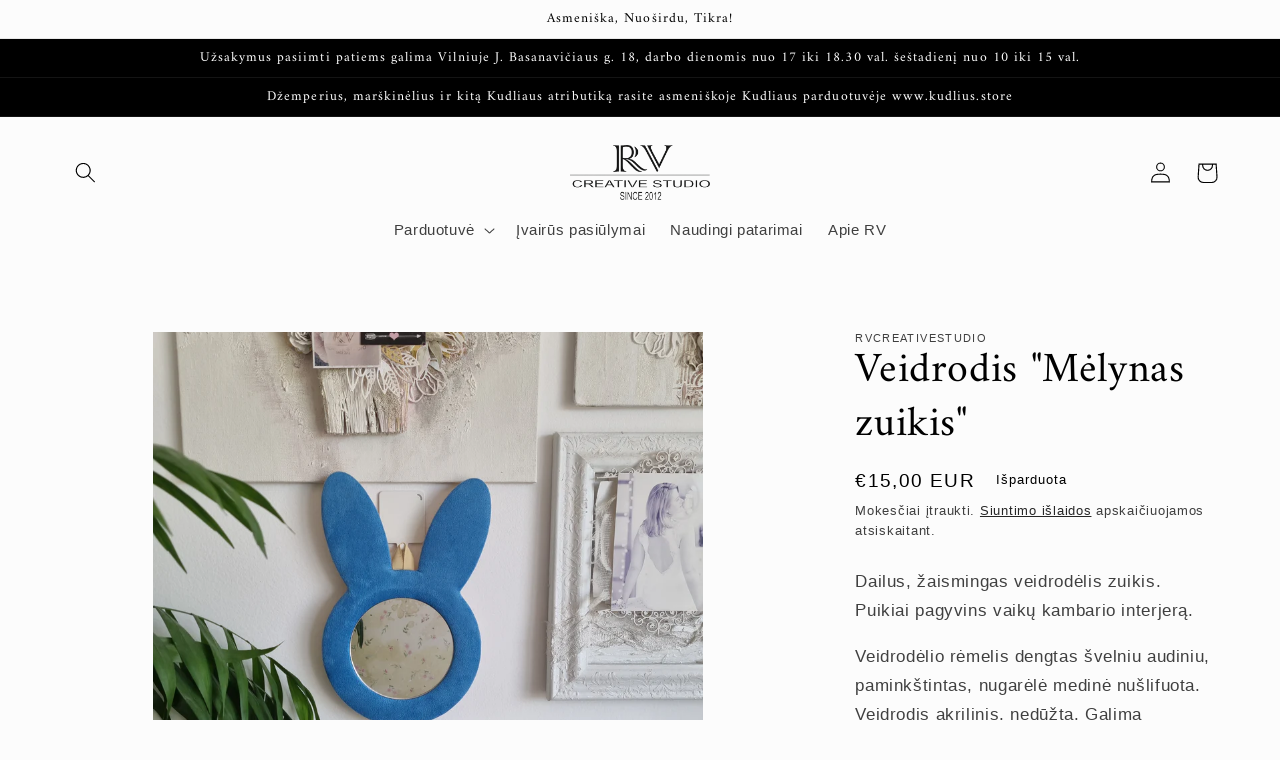

--- FILE ---
content_type: text/html; charset=utf-8
request_url: https://www.rvcreativestudio.lt/products/veidrodis-2
body_size: 38148
content:
<!doctype html>
<html class="no-js" lang="lt-LT">
  <head>
    <meta charset="utf-8">
    <meta http-equiv="X-UA-Compatible" content="IE=edge">
    <meta name="viewport" content="width=device-width,initial-scale=1">
    <meta name="theme-color" content="">

    <link rel="canonical" href="https://www.rvcreativestudio.lt/products/veidrodis-2">
    <link rel="preconnect" href="https://cdn.shopify.com" crossorigin>
    <meta name="google-site-verification" content="7xcrUpruol8Ny5sGcHv2mQKVD3r5TzGSL4QEmzgw1Oo"/><link rel="icon" type="image/png" href="//www.rvcreativestudio.lt/cdn/shop/files/logo.png?crop=center&height=32&v=1679939305&width=32"><link rel="preconnect" href="https://fonts.shopifycdn.com" crossorigin><title>
      Veidrodis &quot;Mėlynas zuikis&quot;
 &ndash; rvcreativestudio</title>

    
      <meta name="description" content="Dailus, žaismingas veidrodėlis zuikis. Puikiai pagyvins vaikų kambario interjerą. Veidrodėlio rėmelis dengtas švelniu audiniu, paminkštintas, nugarėlė medinė nušlifuota. Veidrodis akrilinis, nedūžta. Galima pakabinti už kilputės ant sienos. Tinka vaikams žaisti. Lengvas. Dydis maždaug 23x14 cm.">
    

    

<meta property="og:site_name" content="rvcreativestudio">
<meta property="og:url" content="https://www.rvcreativestudio.lt/products/veidrodis-2">
<meta property="og:title" content="Veidrodis &quot;Mėlynas zuikis&quot;">
<meta property="og:type" content="product">
<meta property="og:description" content="Dailus, žaismingas veidrodėlis zuikis. Puikiai pagyvins vaikų kambario interjerą. Veidrodėlio rėmelis dengtas švelniu audiniu, paminkštintas, nugarėlė medinė nušlifuota. Veidrodis akrilinis, nedūžta. Galima pakabinti už kilputės ant sienos. Tinka vaikams žaisti. Lengvas. Dydis maždaug 23x14 cm."><meta property="og:image" content="http://www.rvcreativestudio.lt/cdn/shop/files/1685098291554.jpg?v=1685098333">
  <meta property="og:image:secure_url" content="https://www.rvcreativestudio.lt/cdn/shop/files/1685098291554.jpg?v=1685098333">
  <meta property="og:image:width" content="3024">
  <meta property="og:image:height" content="3024"><meta property="og:price:amount" content="15,00">
  <meta property="og:price:currency" content="EUR"><meta name="twitter:card" content="summary_large_image">
<meta name="twitter:title" content="Veidrodis &quot;Mėlynas zuikis&quot;">
<meta name="twitter:description" content="Dailus, žaismingas veidrodėlis zuikis. Puikiai pagyvins vaikų kambario interjerą. Veidrodėlio rėmelis dengtas švelniu audiniu, paminkštintas, nugarėlė medinė nušlifuota. Veidrodis akrilinis, nedūžta. Galima pakabinti už kilputės ant sienos. Tinka vaikams žaisti. Lengvas. Dydis maždaug 23x14 cm.">


    <script src="//www.rvcreativestudio.lt/cdn/shop/t/2/assets/constants.js?v=165488195745554878101679903315" defer="defer"></script>
    <script src="//www.rvcreativestudio.lt/cdn/shop/t/2/assets/pubsub.js?v=2921868252632587581679903315" defer="defer"></script>
    <script src="//www.rvcreativestudio.lt/cdn/shop/t/2/assets/global.js?v=85297797553816670871679903315" defer="defer"></script>
    

<script>window.performance && window.performance.mark && window.performance.mark('shopify.content_for_header.start');</script><meta name="google-site-verification" content="xrR-6qDLGFs7pj-Ca1ERxKyZ_c64StMGUJl-EJ5meeU">
<meta id="shopify-digital-wallet" name="shopify-digital-wallet" content="/73524805953/digital_wallets/dialog">
<link rel="alternate" type="application/json+oembed" href="https://www.rvcreativestudio.lt/products/veidrodis-2.oembed">
<script async="async" src="/checkouts/internal/preloads.js?locale=lt-LT"></script>
<script id="shopify-features" type="application/json">{"accessToken":"1a332cd8b167aa6798f720b7bf577cd9","betas":["rich-media-storefront-analytics"],"domain":"www.rvcreativestudio.lt","predictiveSearch":true,"shopId":73524805953,"locale":"lt"}</script>
<script>var Shopify = Shopify || {};
Shopify.shop = "rvcreativestudio.myshopify.com";
Shopify.locale = "lt-LT";
Shopify.currency = {"active":"EUR","rate":"1.0"};
Shopify.country = "LT";
Shopify.theme = {"name":"Studio","id":146972967233,"schema_name":"Studio","schema_version":"8.0.1","theme_store_id":1431,"role":"main"};
Shopify.theme.handle = "null";
Shopify.theme.style = {"id":null,"handle":null};
Shopify.cdnHost = "www.rvcreativestudio.lt/cdn";
Shopify.routes = Shopify.routes || {};
Shopify.routes.root = "/";</script>
<script type="module">!function(o){(o.Shopify=o.Shopify||{}).modules=!0}(window);</script>
<script>!function(o){function n(){var o=[];function n(){o.push(Array.prototype.slice.apply(arguments))}return n.q=o,n}var t=o.Shopify=o.Shopify||{};t.loadFeatures=n(),t.autoloadFeatures=n()}(window);</script>
<script id="shop-js-analytics" type="application/json">{"pageType":"product"}</script>
<script defer="defer" async type="module" src="//www.rvcreativestudio.lt/cdn/shopifycloud/shop-js/modules/v2/client.init-shop-cart-sync_BitP7-V2.lt-LT.esm.js"></script>
<script defer="defer" async type="module" src="//www.rvcreativestudio.lt/cdn/shopifycloud/shop-js/modules/v2/chunk.common_ZkYXmWiT.esm.js"></script>
<script type="module">
  await import("//www.rvcreativestudio.lt/cdn/shopifycloud/shop-js/modules/v2/client.init-shop-cart-sync_BitP7-V2.lt-LT.esm.js");
await import("//www.rvcreativestudio.lt/cdn/shopifycloud/shop-js/modules/v2/chunk.common_ZkYXmWiT.esm.js");

  window.Shopify.SignInWithShop?.initShopCartSync?.({"fedCMEnabled":true,"windoidEnabled":true});

</script>
<script>(function() {
  var isLoaded = false;
  function asyncLoad() {
    if (isLoaded) return;
    isLoaded = true;
    var urls = ["https:\/\/app.avada.io\/avada-sdk.min.js?shop=rvcreativestudio.myshopify.com","https:\/\/omnisnippet1.com\/platforms\/shopify.js?source=scriptTag\u0026v=2025-05-15T12\u0026shop=rvcreativestudio.myshopify.com"];
    for (var i = 0; i < urls.length; i++) {
      var s = document.createElement('script');
      s.type = 'text/javascript';
      s.async = true;
      s.src = urls[i];
      var x = document.getElementsByTagName('script')[0];
      x.parentNode.insertBefore(s, x);
    }
  };
  if(window.attachEvent) {
    window.attachEvent('onload', asyncLoad);
  } else {
    window.addEventListener('load', asyncLoad, false);
  }
})();</script>
<script id="__st">var __st={"a":73524805953,"offset":7200,"reqid":"1a4ab18d-8df1-4d94-bbd0-78277d894761-1768349663","pageurl":"www.rvcreativestudio.lt\/products\/veidrodis-2","u":"11e183d4d8f7","p":"product","rtyp":"product","rid":8426674389319};</script>
<script>window.ShopifyPaypalV4VisibilityTracking = true;</script>
<script id="captcha-bootstrap">!function(){'use strict';const t='contact',e='account',n='new_comment',o=[[t,t],['blogs',n],['comments',n],[t,'customer']],c=[[e,'customer_login'],[e,'guest_login'],[e,'recover_customer_password'],[e,'create_customer']],r=t=>t.map((([t,e])=>`form[action*='/${t}']:not([data-nocaptcha='true']) input[name='form_type'][value='${e}']`)).join(','),a=t=>()=>t?[...document.querySelectorAll(t)].map((t=>t.form)):[];function s(){const t=[...o],e=r(t);return a(e)}const i='password',u='form_key',d=['recaptcha-v3-token','g-recaptcha-response','h-captcha-response',i],f=()=>{try{return window.sessionStorage}catch{return}},m='__shopify_v',_=t=>t.elements[u];function p(t,e,n=!1){try{const o=window.sessionStorage,c=JSON.parse(o.getItem(e)),{data:r}=function(t){const{data:e,action:n}=t;return t[m]||n?{data:e,action:n}:{data:t,action:n}}(c);for(const[e,n]of Object.entries(r))t.elements[e]&&(t.elements[e].value=n);n&&o.removeItem(e)}catch(o){console.error('form repopulation failed',{error:o})}}const l='form_type',E='cptcha';function T(t){t.dataset[E]=!0}const w=window,h=w.document,L='Shopify',v='ce_forms',y='captcha';let A=!1;((t,e)=>{const n=(g='f06e6c50-85a8-45c8-87d0-21a2b65856fe',I='https://cdn.shopify.com/shopifycloud/storefront-forms-hcaptcha/ce_storefront_forms_captcha_hcaptcha.v1.5.2.iife.js',D={infoText:'Saugo „hCaptcha“',privacyText:'Privatumas',termsText:'Sąlygos'},(t,e,n)=>{const o=w[L][v],c=o.bindForm;if(c)return c(t,g,e,D).then(n);var r;o.q.push([[t,g,e,D],n]),r=I,A||(h.body.append(Object.assign(h.createElement('script'),{id:'captcha-provider',async:!0,src:r})),A=!0)});var g,I,D;w[L]=w[L]||{},w[L][v]=w[L][v]||{},w[L][v].q=[],w[L][y]=w[L][y]||{},w[L][y].protect=function(t,e){n(t,void 0,e),T(t)},Object.freeze(w[L][y]),function(t,e,n,w,h,L){const[v,y,A,g]=function(t,e,n){const i=e?o:[],u=t?c:[],d=[...i,...u],f=r(d),m=r(i),_=r(d.filter((([t,e])=>n.includes(e))));return[a(f),a(m),a(_),s()]}(w,h,L),I=t=>{const e=t.target;return e instanceof HTMLFormElement?e:e&&e.form},D=t=>v().includes(t);t.addEventListener('submit',(t=>{const e=I(t);if(!e)return;const n=D(e)&&!e.dataset.hcaptchaBound&&!e.dataset.recaptchaBound,o=_(e),c=g().includes(e)&&(!o||!o.value);(n||c)&&t.preventDefault(),c&&!n&&(function(t){try{if(!f())return;!function(t){const e=f();if(!e)return;const n=_(t);if(!n)return;const o=n.value;o&&e.removeItem(o)}(t);const e=Array.from(Array(32),(()=>Math.random().toString(36)[2])).join('');!function(t,e){_(t)||t.append(Object.assign(document.createElement('input'),{type:'hidden',name:u})),t.elements[u].value=e}(t,e),function(t,e){const n=f();if(!n)return;const o=[...t.querySelectorAll(`input[type='${i}']`)].map((({name:t})=>t)),c=[...d,...o],r={};for(const[a,s]of new FormData(t).entries())c.includes(a)||(r[a]=s);n.setItem(e,JSON.stringify({[m]:1,action:t.action,data:r}))}(t,e)}catch(e){console.error('failed to persist form',e)}}(e),e.submit())}));const S=(t,e)=>{t&&!t.dataset[E]&&(n(t,e.some((e=>e===t))),T(t))};for(const o of['focusin','change'])t.addEventListener(o,(t=>{const e=I(t);D(e)&&S(e,y())}));const B=e.get('form_key'),M=e.get(l),P=B&&M;t.addEventListener('DOMContentLoaded',(()=>{const t=y();if(P)for(const e of t)e.elements[l].value===M&&p(e,B);[...new Set([...A(),...v().filter((t=>'true'===t.dataset.shopifyCaptcha))])].forEach((e=>S(e,t)))}))}(h,new URLSearchParams(w.location.search),n,t,e,['guest_login'])})(!0,!0)}();</script>
<script integrity="sha256-4kQ18oKyAcykRKYeNunJcIwy7WH5gtpwJnB7kiuLZ1E=" data-source-attribution="shopify.loadfeatures" defer="defer" src="//www.rvcreativestudio.lt/cdn/shopifycloud/storefront/assets/storefront/load_feature-a0a9edcb.js" crossorigin="anonymous"></script>
<script data-source-attribution="shopify.dynamic_checkout.dynamic.init">var Shopify=Shopify||{};Shopify.PaymentButton=Shopify.PaymentButton||{isStorefrontPortableWallets:!0,init:function(){window.Shopify.PaymentButton.init=function(){};var t=document.createElement("script");t.src="https://www.rvcreativestudio.lt/cdn/shopifycloud/portable-wallets/latest/portable-wallets.lt.js",t.type="module",document.head.appendChild(t)}};
</script>
<script data-source-attribution="shopify.dynamic_checkout.buyer_consent">
  function portableWalletsHideBuyerConsent(e){var t=document.getElementById("shopify-buyer-consent"),n=document.getElementById("shopify-subscription-policy-button");t&&n&&(t.classList.add("hidden"),t.setAttribute("aria-hidden","true"),n.removeEventListener("click",e))}function portableWalletsShowBuyerConsent(e){var t=document.getElementById("shopify-buyer-consent"),n=document.getElementById("shopify-subscription-policy-button");t&&n&&(t.classList.remove("hidden"),t.removeAttribute("aria-hidden"),n.addEventListener("click",e))}window.Shopify?.PaymentButton&&(window.Shopify.PaymentButton.hideBuyerConsent=portableWalletsHideBuyerConsent,window.Shopify.PaymentButton.showBuyerConsent=portableWalletsShowBuyerConsent);
</script>
<script data-source-attribution="shopify.dynamic_checkout.cart.bootstrap">document.addEventListener("DOMContentLoaded",(function(){function t(){return document.querySelector("shopify-accelerated-checkout-cart, shopify-accelerated-checkout")}if(t())Shopify.PaymentButton.init();else{new MutationObserver((function(e,n){t()&&(Shopify.PaymentButton.init(),n.disconnect())})).observe(document.body,{childList:!0,subtree:!0})}}));
</script>
<script id="sections-script" data-sections="header,footer" defer="defer" src="//www.rvcreativestudio.lt/cdn/shop/t/2/compiled_assets/scripts.js?925"></script>
<script>window.performance && window.performance.mark && window.performance.mark('shopify.content_for_header.end');</script>


    <style data-shopify>
      @font-face {
  font-family: Alegreya;
  font-weight: 400;
  font-style: normal;
  font-display: swap;
  src: url("//www.rvcreativestudio.lt/cdn/fonts/alegreya/alegreya_n4.9d59d35c9865f13cc7223c9847768350c0c7301a.woff2") format("woff2"),
       url("//www.rvcreativestudio.lt/cdn/fonts/alegreya/alegreya_n4.a883043573688913d15d350b7a40349399b2ef99.woff") format("woff");
}

      @font-face {
  font-family: Alegreya;
  font-weight: 700;
  font-style: normal;
  font-display: swap;
  src: url("//www.rvcreativestudio.lt/cdn/fonts/alegreya/alegreya_n7.94acea1149930a7b242e750715301e9002cdbb09.woff2") format("woff2"),
       url("//www.rvcreativestudio.lt/cdn/fonts/alegreya/alegreya_n7.44924b4ad31cd43b056fd2b37a197352574886fd.woff") format("woff");
}

      @font-face {
  font-family: Alegreya;
  font-weight: 400;
  font-style: italic;
  font-display: swap;
  src: url("//www.rvcreativestudio.lt/cdn/fonts/alegreya/alegreya_i4.8dee6f2ed2ce33b7dc66259131d71ed090011461.woff2") format("woff2"),
       url("//www.rvcreativestudio.lt/cdn/fonts/alegreya/alegreya_i4.f1e64827a79062bc46c078ea2821c6711f0f09ad.woff") format("woff");
}

      @font-face {
  font-family: Alegreya;
  font-weight: 700;
  font-style: italic;
  font-display: swap;
  src: url("//www.rvcreativestudio.lt/cdn/fonts/alegreya/alegreya_i7.5e65007906c5f78bc33208b7b54b20b3c445ca0e.woff2") format("woff2"),
       url("//www.rvcreativestudio.lt/cdn/fonts/alegreya/alegreya_i7.4848fae5074f900a889cf3e9420385da30033d27.woff") format("woff");
}

      @font-face {
  font-family: Amiri;
  font-weight: 400;
  font-style: normal;
  font-display: swap;
  src: url("//www.rvcreativestudio.lt/cdn/fonts/amiri/amiri_n4.fee8c3379b68ea3b9c7241a63b8a252071faad52.woff2") format("woff2"),
       url("//www.rvcreativestudio.lt/cdn/fonts/amiri/amiri_n4.94cde4e18ec8ae53bf8f7240b84e1f76ce23772d.woff") format("woff");
}


      :root {
        --font-body-family: Alegreya, serif;
        --font-body-style: normal;
        --font-body-weight: 400;
        --font-body-weight-bold: 700;

        --font-heading-family: Amiri, serif;
        --font-heading-style: normal;
        --font-heading-weight: 400;

        --font-body-scale: 1.05;
        --font-heading-scale: 1.0;

        --color-base-text: 0, 0, 0;
        --color-shadow: 0, 0, 0;
        --color-base-background-1: 252, 252, 252;
        --color-base-background-2: 235, 236, 237;
        --color-base-solid-button-labels: 252, 252, 252;
        --color-base-outline-button-labels: 0, 0, 0;
        --color-base-accent-1: 0, 0, 0;
        --color-base-accent-2: 0, 0, 0;
        --payment-terms-background-color: #fcfcfc;

        --gradient-base-background-1: #fcfcfc;
        --gradient-base-background-2: #ebeced;
        --gradient-base-accent-1: #000000;
        --gradient-base-accent-2: #000000;

        --media-padding: px;
        --media-border-opacity: 0.05;
        --media-border-width: 0px;
        --media-radius: 0px;
        --media-shadow-opacity: 0.0;
        --media-shadow-horizontal-offset: 0px;
        --media-shadow-vertical-offset: 0px;
        --media-shadow-blur-radius: 0px;
        --media-shadow-visible: 0;

        --page-width: 120rem;
        --page-width-margin: 0rem;

        --product-card-image-padding: 0.0rem;
        --product-card-corner-radius: 0.0rem;
        --product-card-text-alignment: center;
        --product-card-border-width: 0.0rem;
        --product-card-border-opacity: 0.1;
        --product-card-shadow-opacity: 0.1;
        --product-card-shadow-visible: 1;
        --product-card-shadow-horizontal-offset: 0.0rem;
        --product-card-shadow-vertical-offset: 0.0rem;
        --product-card-shadow-blur-radius: 0.0rem;

        --collection-card-image-padding: 0.0rem;
        --collection-card-corner-radius: 0.0rem;
        --collection-card-text-alignment: center;
        --collection-card-border-width: 0.0rem;
        --collection-card-border-opacity: 0.1;
        --collection-card-shadow-opacity: 0.1;
        --collection-card-shadow-visible: 1;
        --collection-card-shadow-horizontal-offset: 0.0rem;
        --collection-card-shadow-vertical-offset: 0.0rem;
        --collection-card-shadow-blur-radius: 0.0rem;

        --blog-card-image-padding: 0.0rem;
        --blog-card-corner-radius: 0.0rem;
        --blog-card-text-alignment: center;
        --blog-card-border-width: 0.0rem;
        --blog-card-border-opacity: 0.1;
        --blog-card-shadow-opacity: 0.1;
        --blog-card-shadow-visible: 1;
        --blog-card-shadow-horizontal-offset: 0.0rem;
        --blog-card-shadow-vertical-offset: 0.0rem;
        --blog-card-shadow-blur-radius: 0.0rem;

        --badge-corner-radius: 4.0rem;

        --popup-border-width: 0px;
        --popup-border-opacity: 0.1;
        --popup-corner-radius: 0px;
        --popup-shadow-opacity: 0.1;
        --popup-shadow-horizontal-offset: 6px;
        --popup-shadow-vertical-offset: 6px;
        --popup-shadow-blur-radius: 25px;

        --drawer-border-width: 1px;
        --drawer-border-opacity: 0.1;
        --drawer-shadow-opacity: 0.0;
        --drawer-shadow-horizontal-offset: 0px;
        --drawer-shadow-vertical-offset: 0px;
        --drawer-shadow-blur-radius: 0px;

        --spacing-sections-desktop: 0px;
        --spacing-sections-mobile: 0px;

        --grid-desktop-vertical-spacing: 40px;
        --grid-desktop-horizontal-spacing: 40px;
        --grid-mobile-vertical-spacing: 20px;
        --grid-mobile-horizontal-spacing: 20px;

        --text-boxes-border-opacity: 0.0;
        --text-boxes-border-width: 0px;
        --text-boxes-radius: 0px;
        --text-boxes-shadow-opacity: 0.0;
        --text-boxes-shadow-visible: 0;
        --text-boxes-shadow-horizontal-offset: 0px;
        --text-boxes-shadow-vertical-offset: 0px;
        --text-boxes-shadow-blur-radius: 0px;

        --buttons-radius: 40px;
        --buttons-radius-outset: 41px;
        --buttons-border-width: 1px;
        --buttons-border-opacity: 1.0;
        --buttons-shadow-opacity: 0.1;
        --buttons-shadow-visible: 1;
        --buttons-shadow-horizontal-offset: 2px;
        --buttons-shadow-vertical-offset: 2px;
        --buttons-shadow-blur-radius: 5px;
        --buttons-border-offset: 0.3px;

        --inputs-radius: 2px;
        --inputs-border-width: 1px;
        --inputs-border-opacity: 0.15;
        --inputs-shadow-opacity: 0.05;
        --inputs-shadow-horizontal-offset: 2px;
        --inputs-margin-offset: 2px;
        --inputs-shadow-vertical-offset: 2px;
        --inputs-shadow-blur-radius: 5px;
        --inputs-radius-outset: 3px;

        --variant-pills-radius: 40px;
        --variant-pills-border-width: 1px;
        --variant-pills-border-opacity: 0.55;
        --variant-pills-shadow-opacity: 0.0;
        --variant-pills-shadow-horizontal-offset: 0px;
        --variant-pills-shadow-vertical-offset: 0px;
        --variant-pills-shadow-blur-radius: 0px;
      }

      *,
      *::before,
      *::after {
        box-sizing: inherit;
      }

      html {
        box-sizing: border-box;
        font-size: calc(var(--font-body-scale) * 62.5%);
        height: 100%;
      }

      body {
        display: grid;
        grid-template-rows: auto auto 1fr auto;
        grid-template-columns: 100%;
        min-height: 100%;
        margin: 0;
        font-size: 1.5rem;
        letter-spacing: 0.06rem;
        line-height: calc(1 + 0.8 / var(--font-body-scale));
        font-family: var(--font-body-family);
        font-style: var(--font-body-style);
        font-weight: var(--font-body-weight);
      }

      @media screen and (min-width: 750px) {
        body {
          font-size: 1.6rem;
        }
      }
    </style>

    <link href="//www.rvcreativestudio.lt/cdn/shop/t/2/assets/base.css?v=831047894957930821679903314" rel="stylesheet" type="text/css" media="all" />
<link rel="preload" as="font" href="//www.rvcreativestudio.lt/cdn/fonts/alegreya/alegreya_n4.9d59d35c9865f13cc7223c9847768350c0c7301a.woff2" type="font/woff2" crossorigin><link rel="preload" as="font" href="//www.rvcreativestudio.lt/cdn/fonts/amiri/amiri_n4.fee8c3379b68ea3b9c7241a63b8a252071faad52.woff2" type="font/woff2" crossorigin><link rel="stylesheet" href="//www.rvcreativestudio.lt/cdn/shop/t/2/assets/component-predictive-search.css?v=85913294783299393391679903314" media="print" onload="this.media='all'"><script>document.documentElement.className = document.documentElement.className.replace('no-js', 'js');
    if (Shopify.designMode) {
      document.documentElement.classList.add('shopify-design-mode');
    }
    </script>
  <!-- BEGIN app block: shopify://apps/makecommerce-shipping-solution/blocks/hide-checkout-button-from-modal/61e2c6ed-bbd6-4175-82c1-50e53eb3db6a -->
<!-- END app block --><!-- BEGIN app block: shopify://apps/textbox-by-textify/blocks/app-embed/b5626f69-87af-4a23-ada4-1674452f85d0 --><script>console.log("Textify v1.06")</script>


<script>
  const primaryScript = document.createElement('script');
  primaryScript.src = "https://textify-cdn.com/textbox.js";
  primaryScript.defer = true;

  primaryScript.onerror = function () {
    const fallbackScript = document.createElement('script');
    fallbackScript.src = "https://cdn.shopify.com/s/files/1/0817/9846/3789/files/textbox.js";
    fallbackScript.defer = true;
    document.head.appendChild(fallbackScript);
  };
  document.head.appendChild(primaryScript);
</script>

<!-- END app block --><!-- BEGIN app block: shopify://apps/judge-me-reviews/blocks/judgeme_core/61ccd3b1-a9f2-4160-9fe9-4fec8413e5d8 --><!-- Start of Judge.me Core -->






<link rel="dns-prefetch" href="https://cdnwidget.judge.me">
<link rel="dns-prefetch" href="https://cdn.judge.me">
<link rel="dns-prefetch" href="https://cdn1.judge.me">
<link rel="dns-prefetch" href="https://api.judge.me">

<script data-cfasync='false' class='jdgm-settings-script'>window.jdgmSettings={"pagination":5,"disable_web_reviews":false,"badge_no_review_text":"Nėra atsiliepimų","badge_n_reviews_text":"{{ n }} atsiliepimas/atsiliepimų","hide_badge_preview_if_no_reviews":true,"badge_hide_text":false,"enforce_center_preview_badge":false,"widget_title":"Klientų atsiliepimai","widget_open_form_text":"Parašyti atsiliepimą","widget_close_form_text":"Atšaukti atsiliepimą","widget_refresh_page_text":"Atnaujinti puslapį","widget_summary_text":"Remiantis {{ number_of_reviews }} atsiliepimu/atsiliepimais","widget_no_review_text":"Būkite pirmas, kuris parašys atsiliepimą","widget_name_field_text":"Rodomas vardas","widget_verified_name_field_text":"Patvirtintas vardas (viešas)","widget_name_placeholder_text":"Rodomas vardas","widget_required_field_error_text":"Šis laukas yra privalomas.","widget_email_field_text":"El. pašto adresas","widget_verified_email_field_text":"Patvirtintas el. paštas (privatus, negali būti redaguojamas)","widget_email_placeholder_text":"Jūsų el. pašto adresas","widget_email_field_error_text":"Įveskite galiojantį el. pašto adresą.","widget_rating_field_text":"Įvertinimas","widget_review_title_field_text":"Atsiliepimo pavadinimas","widget_review_title_placeholder_text":"Suteikite savo atsiliepimui pavadinimą","widget_review_body_field_text":"Atsiliepimo turinys","widget_review_body_placeholder_text":"Pradėkite rašyti čia...","widget_pictures_field_text":"Nuotrauka/Vaizdo įrašas (neprivaloma)","widget_submit_review_text":"Pateikti atsiliepimą","widget_submit_verified_review_text":"Pateikti patvirtintą atsiliepimą","widget_submit_success_msg_with_auto_publish":"Ačiū! Po kelių akimirkų atnaujinkite puslapį, kad pamatytumėte savo atsiliepimą. Galite pašalinti arba redaguoti savo atsiliepimą prisijungę prie \u003ca href='https://judge.me/login' target='_blank' rel='nofollow noopener'\u003eJudge.me\u003c/a\u003e","widget_submit_success_msg_no_auto_publish":"Ačiū! Jūsų atsiliepimas bus paskelbtas, kai tik jį patvirtins parduotuvės administratorius. Galite pašalinti arba redaguoti savo atsiliepimą prisijungę prie \u003ca href='https://judge.me/login' target='_blank' rel='nofollow noopener'\u003eJudge.me\u003c/a\u003e","widget_show_default_reviews_out_of_total_text":"Rodoma {{ n_reviews_shown }} iš {{ n_reviews }} atsiliepimų.","widget_show_all_link_text":"Rodyti visus","widget_show_less_link_text":"Rodyti mažiau","widget_author_said_text":"{{ reviewer_name }} sakė:","widget_days_text":"prieš {{ n }} dienas/dienų","widget_weeks_text":"prieš {{ n }} savaitę/savaites","widget_months_text":"prieš {{ n }} mėnesį/mėnesius","widget_years_text":"prieš {{ n }} metus/metų","widget_yesterday_text":"Vakar","widget_today_text":"Šiandien","widget_replied_text":"\u003e\u003e {{ shop_name }} atsakė:","widget_read_more_text":"Skaityti daugiau","widget_reviewer_name_as_initial":"","widget_rating_filter_color":"#fbcd0a","widget_rating_filter_see_all_text":"Peržiūrėti visus atsiliepimus","widget_sorting_most_recent_text":"Naujausi","widget_sorting_highest_rating_text":"Aukščiausias įvertinimas","widget_sorting_lowest_rating_text":"Žemiausias įvertinimas","widget_sorting_with_pictures_text":"Tik nuotraukos","widget_sorting_most_helpful_text":"Naudingiausi","widget_open_question_form_text":"Užduoti klausimą","widget_reviews_subtab_text":"Atsiliepimai","widget_questions_subtab_text":"Klausimai","widget_question_label_text":"Klausimas","widget_answer_label_text":"Atsakymas","widget_question_placeholder_text":"Užduokite savo klausimą čia","widget_submit_question_text":"Pateikti klausimą","widget_question_submit_success_text":"Dėkojame už jūsų klausimą! Mes jus informuosime, kai tik į jį bus atsakyta.","verified_badge_text":"Patvirtinta","verified_badge_bg_color":"","verified_badge_text_color":"","verified_badge_placement":"left-of-reviewer-name","widget_review_max_height":"","widget_hide_border":false,"widget_social_share":false,"widget_thumb":false,"widget_review_location_show":false,"widget_location_format":"","all_reviews_include_out_of_store_products":true,"all_reviews_out_of_store_text":"(ne iš parduotuvės)","all_reviews_pagination":100,"all_reviews_product_name_prefix_text":"apie","enable_review_pictures":true,"enable_question_anwser":false,"widget_theme":"default","review_date_format":"mm/dd/yyyy","default_sort_method":"most-recent","widget_product_reviews_subtab_text":"Produktų atsiliepimai","widget_shop_reviews_subtab_text":"Parduotuvės atsiliepimai","widget_other_products_reviews_text":"Kitų produktų atsiliepimai","widget_store_reviews_subtab_text":"Parduotuvės atsiliepimai","widget_no_store_reviews_text":"Ši parduotuvė dar neturi atsiliepimų","widget_web_restriction_product_reviews_text":"Šis produktas dar neturi atsiliepimų","widget_no_items_text":"Nerasta elementų","widget_show_more_text":"Rodyti daugiau","widget_write_a_store_review_text":"Parašyti parduotuvės atsiliepimą","widget_other_languages_heading":"Atsiliepimai kitomis kalbomis","widget_translate_review_text":"Išversti atsiliepimą į {{ language }}","widget_translating_review_text":"Verčiama...","widget_show_original_translation_text":"Rodyti originalą ({{ language }})","widget_translate_review_failed_text":"Atsiliepimo išversti nepavyko.","widget_translate_review_retry_text":"Bandyti dar kartą","widget_translate_review_try_again_later_text":"Bandykite dar kartą vėliau","show_product_url_for_grouped_product":false,"widget_sorting_pictures_first_text":"Nuotraukos pirma","show_pictures_on_all_rev_page_mobile":false,"show_pictures_on_all_rev_page_desktop":false,"floating_tab_hide_mobile_install_preference":false,"floating_tab_button_name":"★ Atsiliepimai","floating_tab_title":"Leiskite klientams kalbėti už mus","floating_tab_button_color":"","floating_tab_button_background_color":"","floating_tab_url":"","floating_tab_url_enabled":false,"floating_tab_tab_style":"text","all_reviews_text_badge_text":"Klientai vertina mus {{ shop.metafields.judgeme.all_reviews_rating | round: 1 }}/5 remiantis {{ shop.metafields.judgeme.all_reviews_count }} atsiliepimais.","all_reviews_text_badge_text_branded_style":"{{ shop.metafields.judgeme.all_reviews_rating | round: 1 }} iš 5 žvaigždučių remiantis {{ shop.metafields.judgeme.all_reviews_count }} atsiliepimais","is_all_reviews_text_badge_a_link":false,"show_stars_for_all_reviews_text_badge":false,"all_reviews_text_badge_url":"","all_reviews_text_style":"branded","all_reviews_text_color_style":"judgeme_brand_color","all_reviews_text_color":"#108474","all_reviews_text_show_jm_brand":true,"featured_carousel_show_header":true,"featured_carousel_title":"Leiskite klientams kalbėti už mus","testimonials_carousel_title":"Klientai mums sako","videos_carousel_title":"Tikros klientų istorijos","cards_carousel_title":"Klientai mums sako","featured_carousel_count_text":"iš {{ n }} atsiliepimų","featured_carousel_add_link_to_all_reviews_page":false,"featured_carousel_url":"","featured_carousel_show_images":true,"featured_carousel_autoslide_interval":5,"featured_carousel_arrows_on_the_sides":false,"featured_carousel_height":250,"featured_carousel_width":80,"featured_carousel_image_size":0,"featured_carousel_image_height":250,"featured_carousel_arrow_color":"#eeeeee","verified_count_badge_style":"branded","verified_count_badge_orientation":"horizontal","verified_count_badge_color_style":"judgeme_brand_color","verified_count_badge_color":"#108474","is_verified_count_badge_a_link":false,"verified_count_badge_url":"","verified_count_badge_show_jm_brand":true,"widget_rating_preset_default":5,"widget_first_sub_tab":"product-reviews","widget_show_histogram":true,"widget_histogram_use_custom_color":false,"widget_pagination_use_custom_color":false,"widget_star_use_custom_color":false,"widget_verified_badge_use_custom_color":false,"widget_write_review_use_custom_color":false,"picture_reminder_submit_button":"Upload Pictures","enable_review_videos":false,"mute_video_by_default":false,"widget_sorting_videos_first_text":"Vaizdo įrašai pirma","widget_review_pending_text":"Laukiama","featured_carousel_items_for_large_screen":3,"social_share_options_order":"Facebook,Twitter","remove_microdata_snippet":true,"disable_json_ld":false,"enable_json_ld_products":false,"preview_badge_show_question_text":false,"preview_badge_no_question_text":"Nėra klausimų","preview_badge_n_question_text":"{{ number_of_questions }} klausimas/klausimai","qa_badge_show_icon":false,"qa_badge_position":"same-row","remove_judgeme_branding":false,"widget_add_search_bar":false,"widget_search_bar_placeholder":"Paieška","widget_sorting_verified_only_text":"Tik patvirtinti","featured_carousel_theme":"default","featured_carousel_show_rating":true,"featured_carousel_show_title":true,"featured_carousel_show_body":true,"featured_carousel_show_date":false,"featured_carousel_show_reviewer":true,"featured_carousel_show_product":false,"featured_carousel_header_background_color":"#108474","featured_carousel_header_text_color":"#ffffff","featured_carousel_name_product_separator":"reviewed","featured_carousel_full_star_background":"#108474","featured_carousel_empty_star_background":"#dadada","featured_carousel_vertical_theme_background":"#f9fafb","featured_carousel_verified_badge_enable":true,"featured_carousel_verified_badge_color":"#108474","featured_carousel_border_style":"round","featured_carousel_review_line_length_limit":3,"featured_carousel_more_reviews_button_text":"Skaityti daugiau atsiliepimų","featured_carousel_view_product_button_text":"Peržiūrėti produktą","all_reviews_page_load_reviews_on":"scroll","all_reviews_page_load_more_text":"Įkelti daugiau atsiliepimų","disable_fb_tab_reviews":false,"enable_ajax_cdn_cache":false,"widget_advanced_speed_features":5,"widget_public_name_text":"rodoma viešai kaip","default_reviewer_name":"John Smith","default_reviewer_name_has_non_latin":true,"widget_reviewer_anonymous":"Anonimas","medals_widget_title":"Judge.me atsiliepimų medaliai","medals_widget_background_color":"#f9fafb","medals_widget_position":"footer_all_pages","medals_widget_border_color":"#f9fafb","medals_widget_verified_text_position":"left","medals_widget_use_monochromatic_version":false,"medals_widget_elements_color":"#108474","show_reviewer_avatar":true,"widget_invalid_yt_video_url_error_text":"Ne YouTube vaizdo įrašo URL","widget_max_length_field_error_text":"Įveskite ne daugiau kaip {0} simbolių.","widget_show_country_flag":false,"widget_show_collected_via_shop_app":true,"widget_verified_by_shop_badge_style":"light","widget_verified_by_shop_text":"Patvirtinta parduotuvės","widget_show_photo_gallery":false,"widget_load_with_code_splitting":true,"widget_ugc_install_preference":false,"widget_ugc_title":"Sukurta mūsų, pasidalinta jūsų","widget_ugc_subtitle":"Pažymėkite mus, kad jūsų nuotrauka būtų rodoma mūsų puslapyje","widget_ugc_arrows_color":"#ffffff","widget_ugc_primary_button_text":"Pirkti dabar","widget_ugc_primary_button_background_color":"#108474","widget_ugc_primary_button_text_color":"#ffffff","widget_ugc_primary_button_border_width":"0","widget_ugc_primary_button_border_style":"none","widget_ugc_primary_button_border_color":"#108474","widget_ugc_primary_button_border_radius":"25","widget_ugc_secondary_button_text":"Įkelti daugiau","widget_ugc_secondary_button_background_color":"#ffffff","widget_ugc_secondary_button_text_color":"#108474","widget_ugc_secondary_button_border_width":"2","widget_ugc_secondary_button_border_style":"solid","widget_ugc_secondary_button_border_color":"#108474","widget_ugc_secondary_button_border_radius":"25","widget_ugc_reviews_button_text":"Peržiūrėti atsiliepimus","widget_ugc_reviews_button_background_color":"#ffffff","widget_ugc_reviews_button_text_color":"#108474","widget_ugc_reviews_button_border_width":"2","widget_ugc_reviews_button_border_style":"solid","widget_ugc_reviews_button_border_color":"#108474","widget_ugc_reviews_button_border_radius":"25","widget_ugc_reviews_button_link_to":"judgeme-reviews-page","widget_ugc_show_post_date":true,"widget_ugc_max_width":"800","widget_rating_metafield_value_type":true,"widget_primary_color":"#993333","widget_enable_secondary_color":false,"widget_secondary_color":"#edf5f5","widget_summary_average_rating_text":"{{ average_rating }} iš 5","widget_media_grid_title":"Klientų nuotraukos ir vaizdo įrašai","widget_media_grid_see_more_text":"Žiūrėti daugiau","widget_round_style":false,"widget_show_product_medals":true,"widget_verified_by_judgeme_text":"Patvirtinta Judge.me","widget_show_store_medals":true,"widget_verified_by_judgeme_text_in_store_medals":"Patvirtinta Judge.me","widget_media_field_exceed_quantity_message":"Atsiprašome, vienam atsiliepimui galime priimti tik {{ max_media }}.","widget_media_field_exceed_limit_message":"{{ file_name }} yra per didelis, pasirinkite {{ media_type }} mažesnį nei {{ size_limit }}MB.","widget_review_submitted_text":"Atsiliepimas pateiktas!","widget_question_submitted_text":"Klausimas pateiktas!","widget_close_form_text_question":"Atšaukti","widget_write_your_answer_here_text":"Rašykite savo atsakymą čia","widget_enabled_branded_link":true,"widget_show_collected_by_judgeme":true,"widget_reviewer_name_color":"","widget_write_review_text_color":"","widget_write_review_bg_color":"","widget_collected_by_judgeme_text":"surinko Judge.me","widget_pagination_type":"standard","widget_load_more_text":"Įkelti daugiau","widget_load_more_color":"#108474","widget_full_review_text":"Pilnas atsiliepimas","widget_read_more_reviews_text":"Skaityti daugiau atsiliepimų","widget_read_questions_text":"Skaityti klausimus","widget_questions_and_answers_text":"Klausimai ir atsakymai","widget_verified_by_text":"Patvirtino","widget_verified_text":"Patvirtintas","widget_number_of_reviews_text":"{{ number_of_reviews }} atsiliepimai","widget_back_button_text":"Atgal","widget_next_button_text":"Toliau","widget_custom_forms_filter_button":"Filtrai","custom_forms_style":"horizontal","widget_show_review_information":false,"how_reviews_are_collected":"Kaip renkami atsiliepimai?","widget_show_review_keywords":false,"widget_gdpr_statement":"Kaip mes naudojame jūsų duomenis: Mes su jumis susisieksime tik dėl jūsų palikto atsiliepimo ir tik jei būtina. Pateikdami savo atsiliepimą, jūs sutinkate su „Judge.me \u003ca href='https://judge.me/terms' target='_blank' rel='nofollow noopener'\u003esąlygomis\u003c/a\u003e, \u003ca href='https://judge.me/privacy' target='_blank' rel='nofollow noopener'\u003eprivatumo\u003c/a\u003e ir \u003ca href='https://judge.me/content-policy' target='_blank' rel='nofollow noopener'\u003eturinio\u003c/a\u003e politika.","widget_multilingual_sorting_enabled":false,"widget_translate_review_content_enabled":false,"widget_translate_review_content_method":"manual","popup_widget_review_selection":"automatically_with_pictures","popup_widget_round_border_style":true,"popup_widget_show_title":true,"popup_widget_show_body":true,"popup_widget_show_reviewer":false,"popup_widget_show_product":true,"popup_widget_show_pictures":true,"popup_widget_use_review_picture":true,"popup_widget_show_on_home_page":true,"popup_widget_show_on_product_page":true,"popup_widget_show_on_collection_page":true,"popup_widget_show_on_cart_page":true,"popup_widget_position":"bottom_left","popup_widget_first_review_delay":5,"popup_widget_duration":5,"popup_widget_interval":5,"popup_widget_review_count":5,"popup_widget_hide_on_mobile":true,"review_snippet_widget_round_border_style":true,"review_snippet_widget_card_color":"#FFFFFF","review_snippet_widget_slider_arrows_background_color":"#FFFFFF","review_snippet_widget_slider_arrows_color":"#000000","review_snippet_widget_star_color":"#108474","show_product_variant":false,"all_reviews_product_variant_label_text":"Variantas: ","widget_show_verified_branding":true,"widget_ai_summary_title":"Klientai sako","widget_ai_summary_disclaimer":"Dirbtinio intelekto valdomas atsiliepimų santrauka, pagrįsta naujausiais klientų atsiliepimais","widget_show_ai_summary":false,"widget_show_ai_summary_bg":false,"widget_show_review_title_input":true,"redirect_reviewers_invited_via_email":"review_widget","request_store_review_after_product_review":false,"request_review_other_products_in_order":false,"review_form_color_scheme":"default","review_form_corner_style":"square","review_form_star_color":{},"review_form_text_color":"#333333","review_form_background_color":"#ffffff","review_form_field_background_color":"#fafafa","review_form_button_color":{},"review_form_button_text_color":"#ffffff","review_form_modal_overlay_color":"#000000","review_content_screen_title_text":"Kaip įvertintumėte šį produktą?","review_content_introduction_text":"Būtume labai dėkingi, jei pasidalintumėte šiek tiek apie savo patirtį.","store_review_form_title_text":"Kaip įvertintumėte šią parduotuvę?","store_review_form_introduction_text":"Būtume labai dėkingi, jei pasidalintumėte šiek tiek apie savo patirtį.","show_review_guidance_text":true,"one_star_review_guidance_text":"Blogas","five_star_review_guidance_text":"Geras","customer_information_screen_title_text":"Apie jus","customer_information_introduction_text":"Prašome pasakyti daugiau apie save.","custom_questions_screen_title_text":"Jūsų patirtis detaliau","custom_questions_introduction_text":"Štai keli klausimai, kurie padės mums geriau suprasti jūsų patirtį.","review_submitted_screen_title_text":"Ačiū už jūsų atsiliepimą!","review_submitted_screen_thank_you_text":"Jį apdorojame ir netrukus jis pasirodys parduotuvėje.","review_submitted_screen_email_verification_text":"Prašome patvirtinti savo el. paštą paspaudę ant ką tik išsiųstos nuorodos. Tai padeda mums išlaikyti atsiliepimus autentiškais.","review_submitted_request_store_review_text":"Ar norėtumėte pasidalyti savo apsipirkimo patirtimi su mumis?","review_submitted_review_other_products_text":"Ar norėtumėte įvertinti šiuos produktus?","store_review_screen_title_text":"Ar norite dalintis savo patirtimi su mumis?","store_review_introduction_text":"Mes vertiname jūsų atsiliepimą ir naudojame jį siekiant tobulėti. Prašome dalintis savo mintimis ar pasiūlymais.","reviewer_media_screen_title_picture_text":"Bendrinti nuotrauką","reviewer_media_introduction_picture_text":"Įkelkite nuotrauką, kad pagrįstumėte savo apžvalgą.","reviewer_media_screen_title_video_text":"Bendrinti vaizdo įrašą","reviewer_media_introduction_video_text":"Įkelkite vaizdo įrašą, kad pagrįstumėte savo apžvalgą.","reviewer_media_screen_title_picture_or_video_text":"Bendrinti nuotrauką arba vaizdo įrašą","reviewer_media_introduction_picture_or_video_text":"Įkelkite nuotrauką arba vaizdo įrašą, kad pagrįstumėte savo apžvalgą.","reviewer_media_youtube_url_text":"Įklijuokite savo Youtube URL čia","advanced_settings_next_step_button_text":"Kitas","advanced_settings_close_review_button_text":"Uždaryti","modal_write_review_flow":false,"write_review_flow_required_text":"Būtinas","write_review_flow_privacy_message_text":"Mes vertiname jūsų privatumą.","write_review_flow_anonymous_text":"Anonimas atsiliepimas","write_review_flow_visibility_text":"Tai nebus matoma kitiems klientams.","write_review_flow_multiple_selection_help_text":"Pasirinkite kiek norite","write_review_flow_single_selection_help_text":"Pasirinkite vieną variantą","write_review_flow_required_field_error_text":"Šis laukas yra privalomas","write_review_flow_invalid_email_error_text":"Prašome įvesti galiojantį el. pašto adresą","write_review_flow_max_length_error_text":"Maks. {{ max_length }} simbolių.","write_review_flow_media_upload_text":"\u003cb\u003eSpustelėkite, kad įkeltumėte\u003c/b\u003e arba nuvilkite ir paleiskite","write_review_flow_gdpr_statement":"Su jumis susisieksime tik dėl jūsų atsiliepimo, jei būtina. Pateikdami atsiliepimą, sutinkate su mūsų \u003ca href='https://judge.me/terms' target='_blank' rel='nofollow noopener'\u003esąlygomis\u003c/a\u003e ir \u003ca href='https://judge.me/privacy' target='_blank' rel='nofollow noopener'\u003eprivatumo politika\u003c/a\u003e.","rating_only_reviews_enabled":false,"show_negative_reviews_help_screen":false,"new_review_flow_help_screen_rating_threshold":3,"negative_review_resolution_screen_title_text":"Papasakokite daugiau","negative_review_resolution_text":"Jūsų patirtis mums svarbi. Jei kilo problemų su jūsų pirkiniu, esame čia, kad padėtume. Nedvejokite susisiekti su mumis, mielai gautume galimybę ištaisyti dalykus.","negative_review_resolution_button_text":"Susisiekite su mumis","negative_review_resolution_proceed_with_review_text":"Palikite atsiliepimą","negative_review_resolution_subject":"Problema su pirkiniu iš {{ shop_name }}.{{ order_name }}","preview_badge_collection_page_install_status":false,"widget_review_custom_css":"","preview_badge_custom_css":"","preview_badge_stars_count":"5-stars","featured_carousel_custom_css":"","floating_tab_custom_css":"","all_reviews_widget_custom_css":"","medals_widget_custom_css":"","verified_badge_custom_css":"","all_reviews_text_custom_css":"","transparency_badges_collected_via_store_invite":false,"transparency_badges_from_another_provider":false,"transparency_badges_collected_from_store_visitor":false,"transparency_badges_collected_by_verified_review_provider":false,"transparency_badges_earned_reward":false,"transparency_badges_collected_via_store_invite_text":"Atsiliepimas surinktas per parduotuvės pakvietimą","transparency_badges_from_another_provider_text":"Atsiliepimas surinktas iš kitos paslaugos","transparency_badges_collected_from_store_visitor_text":"Atsiliepimas surinktas iš parduotuvės lankytojo","transparency_badges_written_in_google_text":"Atsiliepimas parašytas Google","transparency_badges_written_in_etsy_text":"Atsiliepimas parašytas Etsy","transparency_badges_written_in_shop_app_text":"Atsiliepimas parašytas Shop App","transparency_badges_earned_reward_text":"Atsiliepimas įgyvendino kuponą","product_review_widget_per_page":10,"widget_store_review_label_text":"Parduotuvės atsiliepimas","checkout_comment_extension_title_on_product_page":"Customer Comments","checkout_comment_extension_num_latest_comment_show":5,"checkout_comment_extension_format":"name_and_timestamp","checkout_comment_customer_name":"last_initial","checkout_comment_comment_notification":true,"preview_badge_collection_page_install_preference":false,"preview_badge_home_page_install_preference":false,"preview_badge_product_page_install_preference":false,"review_widget_install_preference":"","review_carousel_install_preference":false,"floating_reviews_tab_install_preference":"none","verified_reviews_count_badge_install_preference":false,"all_reviews_text_install_preference":false,"review_widget_best_location":false,"judgeme_medals_install_preference":false,"review_widget_revamp_enabled":false,"review_widget_qna_enabled":false,"review_widget_header_theme":"minimal","review_widget_widget_title_enabled":true,"review_widget_header_text_size":"medium","review_widget_header_text_weight":"regular","review_widget_average_rating_style":"compact","review_widget_bar_chart_enabled":true,"review_widget_bar_chart_type":"numbers","review_widget_bar_chart_style":"standard","review_widget_expanded_media_gallery_enabled":false,"review_widget_reviews_section_theme":"standard","review_widget_image_style":"thumbnails","review_widget_review_image_ratio":"square","review_widget_stars_size":"medium","review_widget_verified_badge":"standard_text","review_widget_review_title_text_size":"medium","review_widget_review_text_size":"medium","review_widget_review_text_length":"medium","review_widget_number_of_columns_desktop":3,"review_widget_carousel_transition_speed":5,"review_widget_custom_questions_answers_display":"always","review_widget_button_text_color":"#FFFFFF","review_widget_text_color":"#000000","review_widget_lighter_text_color":"#7B7B7B","review_widget_corner_styling":"soft","review_widget_review_word_singular":"atsiliepimas","review_widget_review_word_plural":"atsiliepimai","review_widget_voting_label":"Naudinga?","review_widget_shop_reply_label":"Atsakymas iš {{ shop_name }}:","review_widget_filters_title":"Filtrai","qna_widget_question_word_singular":"Klausimas","qna_widget_question_word_plural":"Klausimai","qna_widget_answer_reply_label":"Atsakymas iš {{ answerer_name }}:","qna_content_screen_title_text":"Klausti šio produkto apie","qna_widget_question_required_field_error_text":"Prašome įvesti savo klausimą.","qna_widget_flow_gdpr_statement":"Susisieksime su jumis tik dėl jūsų klausimo, jei būtina. Pateikdami savo klausimą, sutinkate su mūsų \u003ca href='https://judge.me/terms' target='_blank' rel='nofollow noopener'\u003esąlygomis\u003c/a\u003e ir \u003ca href='https://judge.me/privacy' target='_blank' rel='nofollow noopener'\u003eprivatumo politika\u003c/a\u003e.","qna_widget_question_submitted_text":"Dėkojame už jūsų klausimą!","qna_widget_close_form_text_question":"Uždaryti","qna_widget_question_submit_success_text":"Susisieksime su jumis per el. paštą, kai atsakysime į jūsų klausimą.","all_reviews_widget_v2025_enabled":false,"all_reviews_widget_v2025_header_theme":"default","all_reviews_widget_v2025_widget_title_enabled":true,"all_reviews_widget_v2025_header_text_size":"medium","all_reviews_widget_v2025_header_text_weight":"regular","all_reviews_widget_v2025_average_rating_style":"compact","all_reviews_widget_v2025_bar_chart_enabled":true,"all_reviews_widget_v2025_bar_chart_type":"numbers","all_reviews_widget_v2025_bar_chart_style":"standard","all_reviews_widget_v2025_expanded_media_gallery_enabled":false,"all_reviews_widget_v2025_show_store_medals":true,"all_reviews_widget_v2025_show_photo_gallery":true,"all_reviews_widget_v2025_show_review_keywords":false,"all_reviews_widget_v2025_show_ai_summary":false,"all_reviews_widget_v2025_show_ai_summary_bg":false,"all_reviews_widget_v2025_add_search_bar":false,"all_reviews_widget_v2025_default_sort_method":"most-recent","all_reviews_widget_v2025_reviews_per_page":10,"all_reviews_widget_v2025_reviews_section_theme":"default","all_reviews_widget_v2025_image_style":"thumbnails","all_reviews_widget_v2025_review_image_ratio":"square","all_reviews_widget_v2025_stars_size":"medium","all_reviews_widget_v2025_verified_badge":"bold_badge","all_reviews_widget_v2025_review_title_text_size":"medium","all_reviews_widget_v2025_review_text_size":"medium","all_reviews_widget_v2025_review_text_length":"medium","all_reviews_widget_v2025_number_of_columns_desktop":3,"all_reviews_widget_v2025_carousel_transition_speed":5,"all_reviews_widget_v2025_custom_questions_answers_display":"always","all_reviews_widget_v2025_show_product_variant":false,"all_reviews_widget_v2025_show_reviewer_avatar":true,"all_reviews_widget_v2025_reviewer_name_as_initial":"","all_reviews_widget_v2025_review_location_show":false,"all_reviews_widget_v2025_location_format":"","all_reviews_widget_v2025_show_country_flag":false,"all_reviews_widget_v2025_verified_by_shop_badge_style":"light","all_reviews_widget_v2025_social_share":false,"all_reviews_widget_v2025_social_share_options_order":"Facebook,Twitter,LinkedIn,Pinterest","all_reviews_widget_v2025_pagination_type":"standard","all_reviews_widget_v2025_button_text_color":"#FFFFFF","all_reviews_widget_v2025_text_color":"#000000","all_reviews_widget_v2025_lighter_text_color":"#7B7B7B","all_reviews_widget_v2025_corner_styling":"soft","all_reviews_widget_v2025_title":"Klientų atsiliepimai","all_reviews_widget_v2025_ai_summary_title":"Klientai sako apie šią parduotuvę","all_reviews_widget_v2025_no_review_text":"Būkite pirmas, kuris parašys atsiliepimą","platform":"shopify","branding_url":"https://app.judge.me/reviews/stores/www.rvcreativestudio.lt","branding_text":"Sukurta „Judge.me\"","locale":"en","reply_name":"rvcreativestudio","widget_version":"3.0","footer":true,"autopublish":true,"review_dates":true,"enable_custom_form":false,"shop_use_review_site":true,"shop_locale":"lt","enable_multi_locales_translations":true,"show_review_title_input":true,"review_verification_email_status":"always","can_be_branded":true,"reply_name_text":"rvcreativestudio"};</script> <style class='jdgm-settings-style'>﻿.jdgm-xx{left:0}:root{--jdgm-primary-color: #933;--jdgm-secondary-color: rgba(153,51,51,0.1);--jdgm-star-color: #933;--jdgm-write-review-text-color: white;--jdgm-write-review-bg-color: #993333;--jdgm-paginate-color: #933;--jdgm-border-radius: 0;--jdgm-reviewer-name-color: #993333}.jdgm-histogram__bar-content{background-color:#933}.jdgm-rev[data-verified-buyer=true] .jdgm-rev__icon.jdgm-rev__icon:after,.jdgm-rev__buyer-badge.jdgm-rev__buyer-badge{color:white;background-color:#933}.jdgm-review-widget--small .jdgm-gallery.jdgm-gallery .jdgm-gallery__thumbnail-link:nth-child(8) .jdgm-gallery__thumbnail-wrapper.jdgm-gallery__thumbnail-wrapper:before{content:"Žiūrėti daugiau"}@media only screen and (min-width: 768px){.jdgm-gallery.jdgm-gallery .jdgm-gallery__thumbnail-link:nth-child(8) .jdgm-gallery__thumbnail-wrapper.jdgm-gallery__thumbnail-wrapper:before{content:"Žiūrėti daugiau"}}.jdgm-prev-badge[data-average-rating='0.00']{display:none !important}.jdgm-author-all-initials{display:none !important}.jdgm-author-last-initial{display:none !important}.jdgm-rev-widg__title{visibility:hidden}.jdgm-rev-widg__summary-text{visibility:hidden}.jdgm-prev-badge__text{visibility:hidden}.jdgm-rev__prod-link-prefix:before{content:'apie'}.jdgm-rev__variant-label:before{content:'Variantas: '}.jdgm-rev__out-of-store-text:before{content:'(ne iš parduotuvės)'}@media only screen and (min-width: 768px){.jdgm-rev__pics .jdgm-rev_all-rev-page-picture-separator,.jdgm-rev__pics .jdgm-rev__product-picture{display:none}}@media only screen and (max-width: 768px){.jdgm-rev__pics .jdgm-rev_all-rev-page-picture-separator,.jdgm-rev__pics .jdgm-rev__product-picture{display:none}}.jdgm-preview-badge[data-template="product"]{display:none !important}.jdgm-preview-badge[data-template="collection"]{display:none !important}.jdgm-preview-badge[data-template="index"]{display:none !important}.jdgm-review-widget[data-from-snippet="true"]{display:none !important}.jdgm-verified-count-badget[data-from-snippet="true"]{display:none !important}.jdgm-carousel-wrapper[data-from-snippet="true"]{display:none !important}.jdgm-all-reviews-text[data-from-snippet="true"]{display:none !important}.jdgm-medals-section[data-from-snippet="true"]{display:none !important}.jdgm-ugc-media-wrapper[data-from-snippet="true"]{display:none !important}.jdgm-rev__transparency-badge[data-badge-type="review_collected_via_store_invitation"]{display:none !important}.jdgm-rev__transparency-badge[data-badge-type="review_collected_from_another_provider"]{display:none !important}.jdgm-rev__transparency-badge[data-badge-type="review_collected_from_store_visitor"]{display:none !important}.jdgm-rev__transparency-badge[data-badge-type="review_written_in_etsy"]{display:none !important}.jdgm-rev__transparency-badge[data-badge-type="review_written_in_google_business"]{display:none !important}.jdgm-rev__transparency-badge[data-badge-type="review_written_in_shop_app"]{display:none !important}.jdgm-rev__transparency-badge[data-badge-type="review_earned_for_future_purchase"]{display:none !important}.jdgm-review-snippet-widget .jdgm-rev-snippet-widget__cards-container .jdgm-rev-snippet-card{border-radius:8px;background:#fff}.jdgm-review-snippet-widget .jdgm-rev-snippet-widget__cards-container .jdgm-rev-snippet-card__rev-rating .jdgm-star{color:#108474}.jdgm-review-snippet-widget .jdgm-rev-snippet-widget__prev-btn,.jdgm-review-snippet-widget .jdgm-rev-snippet-widget__next-btn{border-radius:50%;background:#fff}.jdgm-review-snippet-widget .jdgm-rev-snippet-widget__prev-btn>svg,.jdgm-review-snippet-widget .jdgm-rev-snippet-widget__next-btn>svg{fill:#000}.jdgm-full-rev-modal.rev-snippet-widget .jm-mfp-container .jm-mfp-content,.jdgm-full-rev-modal.rev-snippet-widget .jm-mfp-container .jdgm-full-rev__icon,.jdgm-full-rev-modal.rev-snippet-widget .jm-mfp-container .jdgm-full-rev__pic-img,.jdgm-full-rev-modal.rev-snippet-widget .jm-mfp-container .jdgm-full-rev__reply{border-radius:8px}.jdgm-full-rev-modal.rev-snippet-widget .jm-mfp-container .jdgm-full-rev[data-verified-buyer="true"] .jdgm-full-rev__icon::after{border-radius:8px}.jdgm-full-rev-modal.rev-snippet-widget .jm-mfp-container .jdgm-full-rev .jdgm-rev__buyer-badge{border-radius:calc( 8px / 2 )}.jdgm-full-rev-modal.rev-snippet-widget .jm-mfp-container .jdgm-full-rev .jdgm-full-rev__replier::before{content:'rvcreativestudio'}.jdgm-full-rev-modal.rev-snippet-widget .jm-mfp-container .jdgm-full-rev .jdgm-full-rev__product-button{border-radius:calc( 8px * 6 )}
</style> <style class='jdgm-settings-style'></style>

  
  
  
  <style class='jdgm-miracle-styles'>
  @-webkit-keyframes jdgm-spin{0%{-webkit-transform:rotate(0deg);-ms-transform:rotate(0deg);transform:rotate(0deg)}100%{-webkit-transform:rotate(359deg);-ms-transform:rotate(359deg);transform:rotate(359deg)}}@keyframes jdgm-spin{0%{-webkit-transform:rotate(0deg);-ms-transform:rotate(0deg);transform:rotate(0deg)}100%{-webkit-transform:rotate(359deg);-ms-transform:rotate(359deg);transform:rotate(359deg)}}@font-face{font-family:'JudgemeStar';src:url("[data-uri]") format("woff");font-weight:normal;font-style:normal}.jdgm-star{font-family:'JudgemeStar';display:inline !important;text-decoration:none !important;padding:0 4px 0 0 !important;margin:0 !important;font-weight:bold;opacity:1;-webkit-font-smoothing:antialiased;-moz-osx-font-smoothing:grayscale}.jdgm-star:hover{opacity:1}.jdgm-star:last-of-type{padding:0 !important}.jdgm-star.jdgm--on:before{content:"\e000"}.jdgm-star.jdgm--off:before{content:"\e001"}.jdgm-star.jdgm--half:before{content:"\e002"}.jdgm-widget *{margin:0;line-height:1.4;-webkit-box-sizing:border-box;-moz-box-sizing:border-box;box-sizing:border-box;-webkit-overflow-scrolling:touch}.jdgm-hidden{display:none !important;visibility:hidden !important}.jdgm-temp-hidden{display:none}.jdgm-spinner{width:40px;height:40px;margin:auto;border-radius:50%;border-top:2px solid #eee;border-right:2px solid #eee;border-bottom:2px solid #eee;border-left:2px solid #ccc;-webkit-animation:jdgm-spin 0.8s infinite linear;animation:jdgm-spin 0.8s infinite linear}.jdgm-prev-badge{display:block !important}

</style>


  
  
   


<script data-cfasync='false' class='jdgm-script'>
!function(e){window.jdgm=window.jdgm||{},jdgm.CDN_HOST="https://cdnwidget.judge.me/",jdgm.CDN_HOST_ALT="https://cdn2.judge.me/cdn/widget_frontend/",jdgm.API_HOST="https://api.judge.me/",jdgm.CDN_BASE_URL="https://cdn.shopify.com/extensions/019bb841-f064-7488-b6fb-cd56536383e8/judgeme-extensions-293/assets/",
jdgm.docReady=function(d){(e.attachEvent?"complete"===e.readyState:"loading"!==e.readyState)?
setTimeout(d,0):e.addEventListener("DOMContentLoaded",d)},jdgm.loadCSS=function(d,t,o,a){
!o&&jdgm.loadCSS.requestedUrls.indexOf(d)>=0||(jdgm.loadCSS.requestedUrls.push(d),
(a=e.createElement("link")).rel="stylesheet",a.class="jdgm-stylesheet",a.media="nope!",
a.href=d,a.onload=function(){this.media="all",t&&setTimeout(t)},e.body.appendChild(a))},
jdgm.loadCSS.requestedUrls=[],jdgm.loadJS=function(e,d){var t=new XMLHttpRequest;
t.onreadystatechange=function(){4===t.readyState&&(Function(t.response)(),d&&d(t.response))},
t.open("GET",e),t.onerror=function(){if(e.indexOf(jdgm.CDN_HOST)===0&&jdgm.CDN_HOST_ALT!==jdgm.CDN_HOST){var f=e.replace(jdgm.CDN_HOST,jdgm.CDN_HOST_ALT);jdgm.loadJS(f,d)}},t.send()},jdgm.docReady((function(){(window.jdgmLoadCSS||e.querySelectorAll(
".jdgm-widget, .jdgm-all-reviews-page").length>0)&&(jdgmSettings.widget_load_with_code_splitting?
parseFloat(jdgmSettings.widget_version)>=3?jdgm.loadCSS(jdgm.CDN_HOST+"widget_v3/base.css"):
jdgm.loadCSS(jdgm.CDN_HOST+"widget/base.css"):jdgm.loadCSS(jdgm.CDN_HOST+"shopify_v2.css"),
jdgm.loadJS(jdgm.CDN_HOST+"loa"+"der.js"))}))}(document);
</script>
<noscript><link rel="stylesheet" type="text/css" media="all" href="https://cdnwidget.judge.me/shopify_v2.css"></noscript>

<!-- BEGIN app snippet: theme_fix_tags --><script>
  (function() {
    var jdgmThemeFixes = null;
    if (!jdgmThemeFixes) return;
    var thisThemeFix = jdgmThemeFixes[Shopify.theme.id];
    if (!thisThemeFix) return;

    if (thisThemeFix.html) {
      document.addEventListener("DOMContentLoaded", function() {
        var htmlDiv = document.createElement('div');
        htmlDiv.classList.add('jdgm-theme-fix-html');
        htmlDiv.innerHTML = thisThemeFix.html;
        document.body.append(htmlDiv);
      });
    };

    if (thisThemeFix.css) {
      var styleTag = document.createElement('style');
      styleTag.classList.add('jdgm-theme-fix-style');
      styleTag.innerHTML = thisThemeFix.css;
      document.head.append(styleTag);
    };

    if (thisThemeFix.js) {
      var scriptTag = document.createElement('script');
      scriptTag.classList.add('jdgm-theme-fix-script');
      scriptTag.innerHTML = thisThemeFix.js;
      document.head.append(scriptTag);
    };
  })();
</script>
<!-- END app snippet -->
<!-- End of Judge.me Core -->



<!-- END app block --><script src="https://cdn.shopify.com/extensions/019afdb4-a8d2-7009-8cb5-306ed97d5e4d/my-app-71/assets/delay-buy-now-button.js" type="text/javascript" defer="defer"></script>
<link href="https://cdn.shopify.com/extensions/019afdb4-a8d2-7009-8cb5-306ed97d5e4d/my-app-71/assets/MakeCommerceStyle.css" rel="stylesheet" type="text/css" media="all">
<script src="https://cdn.shopify.com/extensions/019bb841-f064-7488-b6fb-cd56536383e8/judgeme-extensions-293/assets/loader.js" type="text/javascript" defer="defer"></script>
<script src="https://cdn.shopify.com/extensions/019afdb4-a8d2-7009-8cb5-306ed97d5e4d/my-app-71/assets/MakeCommerce.js" type="text/javascript" defer="defer"></script>
<link href="https://monorail-edge.shopifysvc.com" rel="dns-prefetch">
<script>(function(){if ("sendBeacon" in navigator && "performance" in window) {try {var session_token_from_headers = performance.getEntriesByType('navigation')[0].serverTiming.find(x => x.name == '_s').description;} catch {var session_token_from_headers = undefined;}var session_cookie_matches = document.cookie.match(/_shopify_s=([^;]*)/);var session_token_from_cookie = session_cookie_matches && session_cookie_matches.length === 2 ? session_cookie_matches[1] : "";var session_token = session_token_from_headers || session_token_from_cookie || "";function handle_abandonment_event(e) {var entries = performance.getEntries().filter(function(entry) {return /monorail-edge.shopifysvc.com/.test(entry.name);});if (!window.abandonment_tracked && entries.length === 0) {window.abandonment_tracked = true;var currentMs = Date.now();var navigation_start = performance.timing.navigationStart;var payload = {shop_id: 73524805953,url: window.location.href,navigation_start,duration: currentMs - navigation_start,session_token,page_type: "product"};window.navigator.sendBeacon("https://monorail-edge.shopifysvc.com/v1/produce", JSON.stringify({schema_id: "online_store_buyer_site_abandonment/1.1",payload: payload,metadata: {event_created_at_ms: currentMs,event_sent_at_ms: currentMs}}));}}window.addEventListener('pagehide', handle_abandonment_event);}}());</script>
<script id="web-pixels-manager-setup">(function e(e,d,r,n,o){if(void 0===o&&(o={}),!Boolean(null===(a=null===(i=window.Shopify)||void 0===i?void 0:i.analytics)||void 0===a?void 0:a.replayQueue)){var i,a;window.Shopify=window.Shopify||{};var t=window.Shopify;t.analytics=t.analytics||{};var s=t.analytics;s.replayQueue=[],s.publish=function(e,d,r){return s.replayQueue.push([e,d,r]),!0};try{self.performance.mark("wpm:start")}catch(e){}var l=function(){var e={modern:/Edge?\/(1{2}[4-9]|1[2-9]\d|[2-9]\d{2}|\d{4,})\.\d+(\.\d+|)|Firefox\/(1{2}[4-9]|1[2-9]\d|[2-9]\d{2}|\d{4,})\.\d+(\.\d+|)|Chrom(ium|e)\/(9{2}|\d{3,})\.\d+(\.\d+|)|(Maci|X1{2}).+ Version\/(15\.\d+|(1[6-9]|[2-9]\d|\d{3,})\.\d+)([,.]\d+|)( \(\w+\)|)( Mobile\/\w+|) Safari\/|Chrome.+OPR\/(9{2}|\d{3,})\.\d+\.\d+|(CPU[ +]OS|iPhone[ +]OS|CPU[ +]iPhone|CPU IPhone OS|CPU iPad OS)[ +]+(15[._]\d+|(1[6-9]|[2-9]\d|\d{3,})[._]\d+)([._]\d+|)|Android:?[ /-](13[3-9]|1[4-9]\d|[2-9]\d{2}|\d{4,})(\.\d+|)(\.\d+|)|Android.+Firefox\/(13[5-9]|1[4-9]\d|[2-9]\d{2}|\d{4,})\.\d+(\.\d+|)|Android.+Chrom(ium|e)\/(13[3-9]|1[4-9]\d|[2-9]\d{2}|\d{4,})\.\d+(\.\d+|)|SamsungBrowser\/([2-9]\d|\d{3,})\.\d+/,legacy:/Edge?\/(1[6-9]|[2-9]\d|\d{3,})\.\d+(\.\d+|)|Firefox\/(5[4-9]|[6-9]\d|\d{3,})\.\d+(\.\d+|)|Chrom(ium|e)\/(5[1-9]|[6-9]\d|\d{3,})\.\d+(\.\d+|)([\d.]+$|.*Safari\/(?![\d.]+ Edge\/[\d.]+$))|(Maci|X1{2}).+ Version\/(10\.\d+|(1[1-9]|[2-9]\d|\d{3,})\.\d+)([,.]\d+|)( \(\w+\)|)( Mobile\/\w+|) Safari\/|Chrome.+OPR\/(3[89]|[4-9]\d|\d{3,})\.\d+\.\d+|(CPU[ +]OS|iPhone[ +]OS|CPU[ +]iPhone|CPU IPhone OS|CPU iPad OS)[ +]+(10[._]\d+|(1[1-9]|[2-9]\d|\d{3,})[._]\d+)([._]\d+|)|Android:?[ /-](13[3-9]|1[4-9]\d|[2-9]\d{2}|\d{4,})(\.\d+|)(\.\d+|)|Mobile Safari.+OPR\/([89]\d|\d{3,})\.\d+\.\d+|Android.+Firefox\/(13[5-9]|1[4-9]\d|[2-9]\d{2}|\d{4,})\.\d+(\.\d+|)|Android.+Chrom(ium|e)\/(13[3-9]|1[4-9]\d|[2-9]\d{2}|\d{4,})\.\d+(\.\d+|)|Android.+(UC? ?Browser|UCWEB|U3)[ /]?(15\.([5-9]|\d{2,})|(1[6-9]|[2-9]\d|\d{3,})\.\d+)\.\d+|SamsungBrowser\/(5\.\d+|([6-9]|\d{2,})\.\d+)|Android.+MQ{2}Browser\/(14(\.(9|\d{2,})|)|(1[5-9]|[2-9]\d|\d{3,})(\.\d+|))(\.\d+|)|K[Aa][Ii]OS\/(3\.\d+|([4-9]|\d{2,})\.\d+)(\.\d+|)/},d=e.modern,r=e.legacy,n=navigator.userAgent;return n.match(d)?"modern":n.match(r)?"legacy":"unknown"}(),u="modern"===l?"modern":"legacy",c=(null!=n?n:{modern:"",legacy:""})[u],f=function(e){return[e.baseUrl,"/wpm","/b",e.hashVersion,"modern"===e.buildTarget?"m":"l",".js"].join("")}({baseUrl:d,hashVersion:r,buildTarget:u}),m=function(e){var d=e.version,r=e.bundleTarget,n=e.surface,o=e.pageUrl,i=e.monorailEndpoint;return{emit:function(e){var a=e.status,t=e.errorMsg,s=(new Date).getTime(),l=JSON.stringify({metadata:{event_sent_at_ms:s},events:[{schema_id:"web_pixels_manager_load/3.1",payload:{version:d,bundle_target:r,page_url:o,status:a,surface:n,error_msg:t},metadata:{event_created_at_ms:s}}]});if(!i)return console&&console.warn&&console.warn("[Web Pixels Manager] No Monorail endpoint provided, skipping logging."),!1;try{return self.navigator.sendBeacon.bind(self.navigator)(i,l)}catch(e){}var u=new XMLHttpRequest;try{return u.open("POST",i,!0),u.setRequestHeader("Content-Type","text/plain"),u.send(l),!0}catch(e){return console&&console.warn&&console.warn("[Web Pixels Manager] Got an unhandled error while logging to Monorail."),!1}}}}({version:r,bundleTarget:l,surface:e.surface,pageUrl:self.location.href,monorailEndpoint:e.monorailEndpoint});try{o.browserTarget=l,function(e){var d=e.src,r=e.async,n=void 0===r||r,o=e.onload,i=e.onerror,a=e.sri,t=e.scriptDataAttributes,s=void 0===t?{}:t,l=document.createElement("script"),u=document.querySelector("head"),c=document.querySelector("body");if(l.async=n,l.src=d,a&&(l.integrity=a,l.crossOrigin="anonymous"),s)for(var f in s)if(Object.prototype.hasOwnProperty.call(s,f))try{l.dataset[f]=s[f]}catch(e){}if(o&&l.addEventListener("load",o),i&&l.addEventListener("error",i),u)u.appendChild(l);else{if(!c)throw new Error("Did not find a head or body element to append the script");c.appendChild(l)}}({src:f,async:!0,onload:function(){if(!function(){var e,d;return Boolean(null===(d=null===(e=window.Shopify)||void 0===e?void 0:e.analytics)||void 0===d?void 0:d.initialized)}()){var d=window.webPixelsManager.init(e)||void 0;if(d){var r=window.Shopify.analytics;r.replayQueue.forEach((function(e){var r=e[0],n=e[1],o=e[2];d.publishCustomEvent(r,n,o)})),r.replayQueue=[],r.publish=d.publishCustomEvent,r.visitor=d.visitor,r.initialized=!0}}},onerror:function(){return m.emit({status:"failed",errorMsg:"".concat(f," has failed to load")})},sri:function(e){var d=/^sha384-[A-Za-z0-9+/=]+$/;return"string"==typeof e&&d.test(e)}(c)?c:"",scriptDataAttributes:o}),m.emit({status:"loading"})}catch(e){m.emit({status:"failed",errorMsg:(null==e?void 0:e.message)||"Unknown error"})}}})({shopId: 73524805953,storefrontBaseUrl: "https://www.rvcreativestudio.lt",extensionsBaseUrl: "https://extensions.shopifycdn.com/cdn/shopifycloud/web-pixels-manager",monorailEndpoint: "https://monorail-edge.shopifysvc.com/unstable/produce_batch",surface: "storefront-renderer",enabledBetaFlags: ["2dca8a86","a0d5f9d2"],webPixelsConfigList: [{"id":"2114355527","configuration":"{\"webPixelName\":\"Judge.me\"}","eventPayloadVersion":"v1","runtimeContext":"STRICT","scriptVersion":"34ad157958823915625854214640f0bf","type":"APP","apiClientId":683015,"privacyPurposes":["ANALYTICS"],"dataSharingAdjustments":{"protectedCustomerApprovalScopes":["read_customer_email","read_customer_name","read_customer_personal_data","read_customer_phone"]}},{"id":"1411514695","configuration":"{\"apiURL\":\"https:\/\/api.omnisend.com\",\"appURL\":\"https:\/\/app.omnisend.com\",\"brandID\":\"6777ba2fd99dac7aab7d2c78\",\"trackingURL\":\"https:\/\/wt.omnisendlink.com\"}","eventPayloadVersion":"v1","runtimeContext":"STRICT","scriptVersion":"aa9feb15e63a302383aa48b053211bbb","type":"APP","apiClientId":186001,"privacyPurposes":["ANALYTICS","MARKETING","SALE_OF_DATA"],"dataSharingAdjustments":{"protectedCustomerApprovalScopes":["read_customer_address","read_customer_email","read_customer_name","read_customer_personal_data","read_customer_phone"]}},{"id":"913277255","configuration":"{\"config\":\"{\\\"pixel_id\\\":\\\"G-K13WY1YJ5F\\\",\\\"target_country\\\":\\\"DE\\\",\\\"gtag_events\\\":[{\\\"type\\\":\\\"begin_checkout\\\",\\\"action_label\\\":\\\"G-K13WY1YJ5F\\\"},{\\\"type\\\":\\\"search\\\",\\\"action_label\\\":\\\"G-K13WY1YJ5F\\\"},{\\\"type\\\":\\\"view_item\\\",\\\"action_label\\\":[\\\"G-K13WY1YJ5F\\\",\\\"MC-E4GJEN1E5S\\\"]},{\\\"type\\\":\\\"purchase\\\",\\\"action_label\\\":[\\\"G-K13WY1YJ5F\\\",\\\"MC-E4GJEN1E5S\\\"]},{\\\"type\\\":\\\"page_view\\\",\\\"action_label\\\":[\\\"G-K13WY1YJ5F\\\",\\\"MC-E4GJEN1E5S\\\"]},{\\\"type\\\":\\\"add_payment_info\\\",\\\"action_label\\\":\\\"G-K13WY1YJ5F\\\"},{\\\"type\\\":\\\"add_to_cart\\\",\\\"action_label\\\":\\\"G-K13WY1YJ5F\\\"}],\\\"enable_monitoring_mode\\\":false}\"}","eventPayloadVersion":"v1","runtimeContext":"OPEN","scriptVersion":"b2a88bafab3e21179ed38636efcd8a93","type":"APP","apiClientId":1780363,"privacyPurposes":[],"dataSharingAdjustments":{"protectedCustomerApprovalScopes":["read_customer_address","read_customer_email","read_customer_name","read_customer_personal_data","read_customer_phone"]}},{"id":"313852231","configuration":"{\"pixel_id\":\"172101452323514\",\"pixel_type\":\"facebook_pixel\",\"metaapp_system_user_token\":\"-\"}","eventPayloadVersion":"v1","runtimeContext":"OPEN","scriptVersion":"ca16bc87fe92b6042fbaa3acc2fbdaa6","type":"APP","apiClientId":2329312,"privacyPurposes":["ANALYTICS","MARKETING","SALE_OF_DATA"],"dataSharingAdjustments":{"protectedCustomerApprovalScopes":["read_customer_address","read_customer_email","read_customer_name","read_customer_personal_data","read_customer_phone"]}},{"id":"28213569","eventPayloadVersion":"1","runtimeContext":"LAX","scriptVersion":"1","type":"CUSTOM","privacyPurposes":["ANALYTICS","MARKETING","SALE_OF_DATA"],"name":"RV creative studio"},{"id":"shopify-app-pixel","configuration":"{}","eventPayloadVersion":"v1","runtimeContext":"STRICT","scriptVersion":"0450","apiClientId":"shopify-pixel","type":"APP","privacyPurposes":["ANALYTICS","MARKETING"]},{"id":"shopify-custom-pixel","eventPayloadVersion":"v1","runtimeContext":"LAX","scriptVersion":"0450","apiClientId":"shopify-pixel","type":"CUSTOM","privacyPurposes":["ANALYTICS","MARKETING"]}],isMerchantRequest: false,initData: {"shop":{"name":"rvcreativestudio","paymentSettings":{"currencyCode":"EUR"},"myshopifyDomain":"rvcreativestudio.myshopify.com","countryCode":"LT","storefrontUrl":"https:\/\/www.rvcreativestudio.lt"},"customer":null,"cart":null,"checkout":null,"productVariants":[{"price":{"amount":15.0,"currencyCode":"EUR"},"product":{"title":"Veidrodis \"Mėlynas zuikis\"","vendor":"rvcreativestudio","id":"8426674389319","untranslatedTitle":"Veidrodis \"Mėlynas zuikis\"","url":"\/products\/veidrodis-2","type":""},"id":"46761063448903","image":{"src":"\/\/www.rvcreativestudio.lt\/cdn\/shop\/files\/1685098291554.jpg?v=1685098333"},"sku":"","title":"Default Title","untranslatedTitle":"Default Title"}],"purchasingCompany":null},},"https://www.rvcreativestudio.lt/cdn","7cecd0b6w90c54c6cpe92089d5m57a67346",{"modern":"","legacy":""},{"shopId":"73524805953","storefrontBaseUrl":"https:\/\/www.rvcreativestudio.lt","extensionBaseUrl":"https:\/\/extensions.shopifycdn.com\/cdn\/shopifycloud\/web-pixels-manager","surface":"storefront-renderer","enabledBetaFlags":"[\"2dca8a86\", \"a0d5f9d2\"]","isMerchantRequest":"false","hashVersion":"7cecd0b6w90c54c6cpe92089d5m57a67346","publish":"custom","events":"[[\"page_viewed\",{}],[\"product_viewed\",{\"productVariant\":{\"price\":{\"amount\":15.0,\"currencyCode\":\"EUR\"},\"product\":{\"title\":\"Veidrodis \\\"Mėlynas zuikis\\\"\",\"vendor\":\"rvcreativestudio\",\"id\":\"8426674389319\",\"untranslatedTitle\":\"Veidrodis \\\"Mėlynas zuikis\\\"\",\"url\":\"\/products\/veidrodis-2\",\"type\":\"\"},\"id\":\"46761063448903\",\"image\":{\"src\":\"\/\/www.rvcreativestudio.lt\/cdn\/shop\/files\/1685098291554.jpg?v=1685098333\"},\"sku\":\"\",\"title\":\"Default Title\",\"untranslatedTitle\":\"Default Title\"}}]]"});</script><script>
  window.ShopifyAnalytics = window.ShopifyAnalytics || {};
  window.ShopifyAnalytics.meta = window.ShopifyAnalytics.meta || {};
  window.ShopifyAnalytics.meta.currency = 'EUR';
  var meta = {"product":{"id":8426674389319,"gid":"gid:\/\/shopify\/Product\/8426674389319","vendor":"rvcreativestudio","type":"","handle":"veidrodis-2","variants":[{"id":46761063448903,"price":1500,"name":"Veidrodis \"Mėlynas zuikis\"","public_title":null,"sku":""}],"remote":false},"page":{"pageType":"product","resourceType":"product","resourceId":8426674389319,"requestId":"1a4ab18d-8df1-4d94-bbd0-78277d894761-1768349663"}};
  for (var attr in meta) {
    window.ShopifyAnalytics.meta[attr] = meta[attr];
  }
</script>
<script class="analytics">
  (function () {
    var customDocumentWrite = function(content) {
      var jquery = null;

      if (window.jQuery) {
        jquery = window.jQuery;
      } else if (window.Checkout && window.Checkout.$) {
        jquery = window.Checkout.$;
      }

      if (jquery) {
        jquery('body').append(content);
      }
    };

    var hasLoggedConversion = function(token) {
      if (token) {
        return document.cookie.indexOf('loggedConversion=' + token) !== -1;
      }
      return false;
    }

    var setCookieIfConversion = function(token) {
      if (token) {
        var twoMonthsFromNow = new Date(Date.now());
        twoMonthsFromNow.setMonth(twoMonthsFromNow.getMonth() + 2);

        document.cookie = 'loggedConversion=' + token + '; expires=' + twoMonthsFromNow;
      }
    }

    var trekkie = window.ShopifyAnalytics.lib = window.trekkie = window.trekkie || [];
    if (trekkie.integrations) {
      return;
    }
    trekkie.methods = [
      'identify',
      'page',
      'ready',
      'track',
      'trackForm',
      'trackLink'
    ];
    trekkie.factory = function(method) {
      return function() {
        var args = Array.prototype.slice.call(arguments);
        args.unshift(method);
        trekkie.push(args);
        return trekkie;
      };
    };
    for (var i = 0; i < trekkie.methods.length; i++) {
      var key = trekkie.methods[i];
      trekkie[key] = trekkie.factory(key);
    }
    trekkie.load = function(config) {
      trekkie.config = config || {};
      trekkie.config.initialDocumentCookie = document.cookie;
      var first = document.getElementsByTagName('script')[0];
      var script = document.createElement('script');
      script.type = 'text/javascript';
      script.onerror = function(e) {
        var scriptFallback = document.createElement('script');
        scriptFallback.type = 'text/javascript';
        scriptFallback.onerror = function(error) {
                var Monorail = {
      produce: function produce(monorailDomain, schemaId, payload) {
        var currentMs = new Date().getTime();
        var event = {
          schema_id: schemaId,
          payload: payload,
          metadata: {
            event_created_at_ms: currentMs,
            event_sent_at_ms: currentMs
          }
        };
        return Monorail.sendRequest("https://" + monorailDomain + "/v1/produce", JSON.stringify(event));
      },
      sendRequest: function sendRequest(endpointUrl, payload) {
        // Try the sendBeacon API
        if (window && window.navigator && typeof window.navigator.sendBeacon === 'function' && typeof window.Blob === 'function' && !Monorail.isIos12()) {
          var blobData = new window.Blob([payload], {
            type: 'text/plain'
          });

          if (window.navigator.sendBeacon(endpointUrl, blobData)) {
            return true;
          } // sendBeacon was not successful

        } // XHR beacon

        var xhr = new XMLHttpRequest();

        try {
          xhr.open('POST', endpointUrl);
          xhr.setRequestHeader('Content-Type', 'text/plain');
          xhr.send(payload);
        } catch (e) {
          console.log(e);
        }

        return false;
      },
      isIos12: function isIos12() {
        return window.navigator.userAgent.lastIndexOf('iPhone; CPU iPhone OS 12_') !== -1 || window.navigator.userAgent.lastIndexOf('iPad; CPU OS 12_') !== -1;
      }
    };
    Monorail.produce('monorail-edge.shopifysvc.com',
      'trekkie_storefront_load_errors/1.1',
      {shop_id: 73524805953,
      theme_id: 146972967233,
      app_name: "storefront",
      context_url: window.location.href,
      source_url: "//www.rvcreativestudio.lt/cdn/s/trekkie.storefront.55c6279c31a6628627b2ba1c5ff367020da294e2.min.js"});

        };
        scriptFallback.async = true;
        scriptFallback.src = '//www.rvcreativestudio.lt/cdn/s/trekkie.storefront.55c6279c31a6628627b2ba1c5ff367020da294e2.min.js';
        first.parentNode.insertBefore(scriptFallback, first);
      };
      script.async = true;
      script.src = '//www.rvcreativestudio.lt/cdn/s/trekkie.storefront.55c6279c31a6628627b2ba1c5ff367020da294e2.min.js';
      first.parentNode.insertBefore(script, first);
    };
    trekkie.load(
      {"Trekkie":{"appName":"storefront","development":false,"defaultAttributes":{"shopId":73524805953,"isMerchantRequest":null,"themeId":146972967233,"themeCityHash":"12686404839930654556","contentLanguage":"lt-LT","currency":"EUR","eventMetadataId":"b7e23677-ccfd-4e88-a685-8285beeecaa7"},"isServerSideCookieWritingEnabled":true,"monorailRegion":"shop_domain","enabledBetaFlags":["65f19447"]},"Session Attribution":{},"S2S":{"facebookCapiEnabled":true,"source":"trekkie-storefront-renderer","apiClientId":580111}}
    );

    var loaded = false;
    trekkie.ready(function() {
      if (loaded) return;
      loaded = true;

      window.ShopifyAnalytics.lib = window.trekkie;

      var originalDocumentWrite = document.write;
      document.write = customDocumentWrite;
      try { window.ShopifyAnalytics.merchantGoogleAnalytics.call(this); } catch(error) {};
      document.write = originalDocumentWrite;

      window.ShopifyAnalytics.lib.page(null,{"pageType":"product","resourceType":"product","resourceId":8426674389319,"requestId":"1a4ab18d-8df1-4d94-bbd0-78277d894761-1768349663","shopifyEmitted":true});

      var match = window.location.pathname.match(/checkouts\/(.+)\/(thank_you|post_purchase)/)
      var token = match? match[1]: undefined;
      if (!hasLoggedConversion(token)) {
        setCookieIfConversion(token);
        window.ShopifyAnalytics.lib.track("Viewed Product",{"currency":"EUR","variantId":46761063448903,"productId":8426674389319,"productGid":"gid:\/\/shopify\/Product\/8426674389319","name":"Veidrodis \"Mėlynas zuikis\"","price":"15.00","sku":"","brand":"rvcreativestudio","variant":null,"category":"","nonInteraction":true,"remote":false},undefined,undefined,{"shopifyEmitted":true});
      window.ShopifyAnalytics.lib.track("monorail:\/\/trekkie_storefront_viewed_product\/1.1",{"currency":"EUR","variantId":46761063448903,"productId":8426674389319,"productGid":"gid:\/\/shopify\/Product\/8426674389319","name":"Veidrodis \"Mėlynas zuikis\"","price":"15.00","sku":"","brand":"rvcreativestudio","variant":null,"category":"","nonInteraction":true,"remote":false,"referer":"https:\/\/www.rvcreativestudio.lt\/products\/veidrodis-2"});
      }
    });


        var eventsListenerScript = document.createElement('script');
        eventsListenerScript.async = true;
        eventsListenerScript.src = "//www.rvcreativestudio.lt/cdn/shopifycloud/storefront/assets/shop_events_listener-3da45d37.js";
        document.getElementsByTagName('head')[0].appendChild(eventsListenerScript);

})();</script>
  <script>
  if (!window.ga || (window.ga && typeof window.ga !== 'function')) {
    window.ga = function ga() {
      (window.ga.q = window.ga.q || []).push(arguments);
      if (window.Shopify && window.Shopify.analytics && typeof window.Shopify.analytics.publish === 'function') {
        window.Shopify.analytics.publish("ga_stub_called", {}, {sendTo: "google_osp_migration"});
      }
      console.error("Shopify's Google Analytics stub called with:", Array.from(arguments), "\nSee https://help.shopify.com/manual/promoting-marketing/pixels/pixel-migration#google for more information.");
    };
    if (window.Shopify && window.Shopify.analytics && typeof window.Shopify.analytics.publish === 'function') {
      window.Shopify.analytics.publish("ga_stub_initialized", {}, {sendTo: "google_osp_migration"});
    }
  }
</script>
<script
  defer
  src="https://www.rvcreativestudio.lt/cdn/shopifycloud/perf-kit/shopify-perf-kit-3.0.3.min.js"
  data-application="storefront-renderer"
  data-shop-id="73524805953"
  data-render-region="gcp-us-east1"
  data-page-type="product"
  data-theme-instance-id="146972967233"
  data-theme-name="Studio"
  data-theme-version="8.0.1"
  data-monorail-region="shop_domain"
  data-resource-timing-sampling-rate="10"
  data-shs="true"
  data-shs-beacon="true"
  data-shs-export-with-fetch="true"
  data-shs-logs-sample-rate="1"
  data-shs-beacon-endpoint="https://www.rvcreativestudio.lt/api/collect"
></script>
</head>

  <body class="gradient">
    <a class="skip-to-content-link button visually-hidden" href="#MainContent">
      Eiti į turinį
    </a><!-- BEGIN sections: header-group -->
<div id="shopify-section-sections--18480264053057__announcement-bar" class="shopify-section shopify-section-group-header-group announcement-bar-section"><div class="announcement-bar color-background-1 gradient" role="region" aria-label="Skelbimas" ><div class="page-width">
                <p class="announcement-bar__message center h5">
                  <span>Asmeniška, Nuoširdu, Tikra!</span></p>
              </div></div><div class="announcement-bar color-accent-1 gradient" role="region" aria-label="Skelbimas" ><div class="page-width">
                <p class="announcement-bar__message center h5">
                  <span>Užsakymus pasiimti patiems galima Vilniuje J. Basanavičiaus g. 18, darbo dienomis nuo 17 iki 18.30 val. šeštadienį nuo 10 iki 15 val.</span></p>
              </div></div><div class="announcement-bar color-accent-1 gradient" role="region" aria-label="Skelbimas" ><div class="page-width">
                <p class="announcement-bar__message center h5">
                  <span>Džemperius, marškinėlius ir kitą Kudliaus atributiką rasite asmeniškoje Kudliaus parduotuvėje www.kudlius.store</span></p>
              </div></div>
</div><div id="shopify-section-sections--18480264053057__header" class="shopify-section shopify-section-group-header-group section-header"><link rel="stylesheet" href="//www.rvcreativestudio.lt/cdn/shop/t/2/assets/component-list-menu.css?v=151968516119678728991679903314" media="print" onload="this.media='all'">
<link rel="stylesheet" href="//www.rvcreativestudio.lt/cdn/shop/t/2/assets/component-search.css?v=184225813856820874251679903314" media="print" onload="this.media='all'">
<link rel="stylesheet" href="//www.rvcreativestudio.lt/cdn/shop/t/2/assets/component-menu-drawer.css?v=182311192829367774911679903314" media="print" onload="this.media='all'">
<link rel="stylesheet" href="//www.rvcreativestudio.lt/cdn/shop/t/2/assets/component-cart-notification.css?v=137625604348931474661679903314" media="print" onload="this.media='all'">
<link rel="stylesheet" href="//www.rvcreativestudio.lt/cdn/shop/t/2/assets/component-cart-items.css?v=23917223812499722491679903314" media="print" onload="this.media='all'"><link rel="stylesheet" href="//www.rvcreativestudio.lt/cdn/shop/t/2/assets/component-price.css?v=65402837579211014041679903314" media="print" onload="this.media='all'">
  <link rel="stylesheet" href="//www.rvcreativestudio.lt/cdn/shop/t/2/assets/component-loading-overlay.css?v=167310470843593579841679903314" media="print" onload="this.media='all'"><link rel="stylesheet" href="//www.rvcreativestudio.lt/cdn/shop/t/2/assets/component-mega-menu.css?v=106454108107686398031679903314" media="print" onload="this.media='all'">
  <noscript><link href="//www.rvcreativestudio.lt/cdn/shop/t/2/assets/component-mega-menu.css?v=106454108107686398031679903314" rel="stylesheet" type="text/css" media="all" /></noscript><noscript><link href="//www.rvcreativestudio.lt/cdn/shop/t/2/assets/component-list-menu.css?v=151968516119678728991679903314" rel="stylesheet" type="text/css" media="all" /></noscript>
<noscript><link href="//www.rvcreativestudio.lt/cdn/shop/t/2/assets/component-search.css?v=184225813856820874251679903314" rel="stylesheet" type="text/css" media="all" /></noscript>
<noscript><link href="//www.rvcreativestudio.lt/cdn/shop/t/2/assets/component-menu-drawer.css?v=182311192829367774911679903314" rel="stylesheet" type="text/css" media="all" /></noscript>
<noscript><link href="//www.rvcreativestudio.lt/cdn/shop/t/2/assets/component-cart-notification.css?v=137625604348931474661679903314" rel="stylesheet" type="text/css" media="all" /></noscript>
<noscript><link href="//www.rvcreativestudio.lt/cdn/shop/t/2/assets/component-cart-items.css?v=23917223812499722491679903314" rel="stylesheet" type="text/css" media="all" /></noscript>

<style>
  header-drawer {
    justify-self: start;
    margin-left: -1.2rem;
  }

  .header__heading-logo {
    max-width: 140px;
  }@media screen and (min-width: 990px) {
    header-drawer {
      display: none;
    }
  }

  .menu-drawer-container {
    display: flex;
  }

  .list-menu {
    list-style: none;
    padding: 0;
    margin: 0;
  }

  .list-menu--inline {
    display: inline-flex;
    flex-wrap: wrap;
  }

  summary.list-menu__item {
    padding-right: 2.7rem;
  }

  .list-menu__item {
    display: flex;
    align-items: center;
    line-height: calc(1 + 0.3 / var(--font-body-scale));
  }

  .list-menu__item--link {
    text-decoration: none;
    padding-bottom: 1rem;
    padding-top: 1rem;
    line-height: calc(1 + 0.8 / var(--font-body-scale));
  }

  @media screen and (min-width: 750px) {
    .list-menu__item--link {
      padding-bottom: 0.5rem;
      padding-top: 0.5rem;
    }
  }
</style><style data-shopify>.header {
    padding-top: 10px;
    padding-bottom: 10px;
  }

  .section-header {
    position: sticky; /* This is for fixing a Safari z-index issue. PR #2147 */
    margin-bottom: 15px;
  }

  @media screen and (min-width: 750px) {
    .section-header {
      margin-bottom: 20px;
    }
  }

  @media screen and (min-width: 990px) {
    .header {
      padding-top: 20px;
      padding-bottom: 20px;
    }
  }</style><script src="//www.rvcreativestudio.lt/cdn/shop/t/2/assets/details-disclosure.js?v=153497636716254413831679903315" defer="defer"></script>
<script src="//www.rvcreativestudio.lt/cdn/shop/t/2/assets/details-modal.js?v=4511761896672669691679903315" defer="defer"></script>
<script src="//www.rvcreativestudio.lt/cdn/shop/t/2/assets/cart-notification.js?v=160453272920806432391679903314" defer="defer"></script>
<script src="//www.rvcreativestudio.lt/cdn/shop/t/2/assets/search-form.js?v=113639710312857635801679903315" defer="defer"></script><svg xmlns="http://www.w3.org/2000/svg" class="hidden">
  <symbol id="icon-search" viewbox="0 0 18 19" fill="none">
    <path fill-rule="evenodd" clip-rule="evenodd" d="M11.03 11.68A5.784 5.784 0 112.85 3.5a5.784 5.784 0 018.18 8.18zm.26 1.12a6.78 6.78 0 11.72-.7l5.4 5.4a.5.5 0 11-.71.7l-5.41-5.4z" fill="currentColor"/>
  </symbol>

  <symbol id="icon-reset" class="icon icon-close"  fill="none" viewBox="0 0 18 18" stroke="currentColor">
    <circle r="8.5" cy="9" cx="9" stroke-opacity="0.2"/>
    <path d="M6.82972 6.82915L1.17193 1.17097" stroke-linecap="round" stroke-linejoin="round" transform="translate(5 5)"/>
    <path d="M1.22896 6.88502L6.77288 1.11523" stroke-linecap="round" stroke-linejoin="round" transform="translate(5 5)"/>
  </symbol>

  <symbol id="icon-close" class="icon icon-close" fill="none" viewBox="0 0 18 17">
    <path d="M.865 15.978a.5.5 0 00.707.707l7.433-7.431 7.579 7.282a.501.501 0 00.846-.37.5.5 0 00-.153-.351L9.712 8.546l7.417-7.416a.5.5 0 10-.707-.708L8.991 7.853 1.413.573a.5.5 0 10-.693.72l7.563 7.268-7.418 7.417z" fill="currentColor">
  </symbol>
</svg>
<sticky-header data-sticky-type="on-scroll-up" class="header-wrapper color-background-1 gradient">
  <header class="header header--top-center header--mobile-center page-width header--has-menu"><header-drawer data-breakpoint="tablet">
        <details id="Details-menu-drawer-container" class="menu-drawer-container">
          <summary class="header__icon header__icon--menu header__icon--summary link focus-inset" aria-label="Meniu">
            <span>
              <svg
  xmlns="http://www.w3.org/2000/svg"
  aria-hidden="true"
  focusable="false"
  class="icon icon-hamburger"
  fill="none"
  viewBox="0 0 18 16"
>
  <path d="M1 .5a.5.5 0 100 1h15.71a.5.5 0 000-1H1zM.5 8a.5.5 0 01.5-.5h15.71a.5.5 0 010 1H1A.5.5 0 01.5 8zm0 7a.5.5 0 01.5-.5h15.71a.5.5 0 010 1H1a.5.5 0 01-.5-.5z" fill="currentColor">
</svg>

              <svg
  xmlns="http://www.w3.org/2000/svg"
  aria-hidden="true"
  focusable="false"
  class="icon icon-close"
  fill="none"
  viewBox="0 0 18 17"
>
  <path d="M.865 15.978a.5.5 0 00.707.707l7.433-7.431 7.579 7.282a.501.501 0 00.846-.37.5.5 0 00-.153-.351L9.712 8.546l7.417-7.416a.5.5 0 10-.707-.708L8.991 7.853 1.413.573a.5.5 0 10-.693.72l7.563 7.268-7.418 7.417z" fill="currentColor">
</svg>

            </span>
          </summary>
          <div id="menu-drawer" class="gradient menu-drawer motion-reduce" tabindex="-1">
            <div class="menu-drawer__inner-container">
              <div class="menu-drawer__navigation-container">
                <nav class="menu-drawer__navigation">
                  <ul class="menu-drawer__menu has-submenu list-menu" role="list"><li><details id="Details-menu-drawer-menu-item-1">
                            <summary class="menu-drawer__menu-item list-menu__item link link--text focus-inset">
                              Parduotuvė
                              <svg
  viewBox="0 0 14 10"
  fill="none"
  aria-hidden="true"
  focusable="false"
  class="icon icon-arrow"
  xmlns="http://www.w3.org/2000/svg"
>
  <path fill-rule="evenodd" clip-rule="evenodd" d="M8.537.808a.5.5 0 01.817-.162l4 4a.5.5 0 010 .708l-4 4a.5.5 0 11-.708-.708L11.793 5.5H1a.5.5 0 010-1h10.793L8.646 1.354a.5.5 0 01-.109-.546z" fill="currentColor">
</svg>

                              <svg aria-hidden="true" focusable="false" class="icon icon-caret" viewBox="0 0 10 6">
  <path fill-rule="evenodd" clip-rule="evenodd" d="M9.354.646a.5.5 0 00-.708 0L5 4.293 1.354.646a.5.5 0 00-.708.708l4 4a.5.5 0 00.708 0l4-4a.5.5 0 000-.708z" fill="currentColor">
</svg>

                            </summary>
                            <div id="link-parduotuve" class="menu-drawer__submenu has-submenu gradient motion-reduce" tabindex="-1">
                              <div class="menu-drawer__inner-submenu">
                                <button class="menu-drawer__close-button link link--text focus-inset" aria-expanded="true">
                                  <svg
  viewBox="0 0 14 10"
  fill="none"
  aria-hidden="true"
  focusable="false"
  class="icon icon-arrow"
  xmlns="http://www.w3.org/2000/svg"
>
  <path fill-rule="evenodd" clip-rule="evenodd" d="M8.537.808a.5.5 0 01.817-.162l4 4a.5.5 0 010 .708l-4 4a.5.5 0 11-.708-.708L11.793 5.5H1a.5.5 0 010-1h10.793L8.646 1.354a.5.5 0 01-.109-.546z" fill="currentColor">
</svg>

                                  Parduotuvė
                                </button>
                                <ul class="menu-drawer__menu list-menu" role="list" tabindex="-1"><li><a href="/collections/darbo-knygos-2025" class="menu-drawer__menu-item link link--text list-menu__item focus-inset">
                                          KALĖDOS 2025
                                        </a></li><li><details id="Details-menu-drawer-submenu-2">
                                          <summary class="menu-drawer__menu-item link link--text list-menu__item focus-inset">
                                            Vestuvėms
                                            <svg
  viewBox="0 0 14 10"
  fill="none"
  aria-hidden="true"
  focusable="false"
  class="icon icon-arrow"
  xmlns="http://www.w3.org/2000/svg"
>
  <path fill-rule="evenodd" clip-rule="evenodd" d="M8.537.808a.5.5 0 01.817-.162l4 4a.5.5 0 010 .708l-4 4a.5.5 0 11-.708-.708L11.793 5.5H1a.5.5 0 010-1h10.793L8.646 1.354a.5.5 0 01-.109-.546z" fill="currentColor">
</svg>

                                            <svg aria-hidden="true" focusable="false" class="icon icon-caret" viewBox="0 0 10 6">
  <path fill-rule="evenodd" clip-rule="evenodd" d="M9.354.646a.5.5 0 00-.708 0L5 4.293 1.354.646a.5.5 0 00-.708.708l4 4a.5.5 0 00.708 0l4-4a.5.5 0 000-.708z" fill="currentColor">
</svg>

                                          </summary>
                                          <div id="childlink-vestuvems" class="menu-drawer__submenu has-submenu gradient motion-reduce">
                                            <button class="menu-drawer__close-button link link--text focus-inset" aria-expanded="true">
                                              <svg
  viewBox="0 0 14 10"
  fill="none"
  aria-hidden="true"
  focusable="false"
  class="icon icon-arrow"
  xmlns="http://www.w3.org/2000/svg"
>
  <path fill-rule="evenodd" clip-rule="evenodd" d="M8.537.808a.5.5 0 01.817-.162l4 4a.5.5 0 010 .708l-4 4a.5.5 0 11-.708-.708L11.793 5.5H1a.5.5 0 010-1h10.793L8.646 1.354a.5.5 0 01-.109-.546z" fill="currentColor">
</svg>

                                              Vestuvėms
                                            </button>
                                            <ul class="menu-drawer__menu list-menu" role="list" tabindex="-1"><li>
                                                  <a href="/collections/linkejimu-knygos" class="menu-drawer__menu-item link link--text list-menu__item focus-inset">
                                                    Linkėjimų knygos
                                                  </a>
                                                </li><li>
                                                  <a href="/collections/personalizuoti-albumai-vestuvems" class="menu-drawer__menu-item link link--text list-menu__item focus-inset">
                                                    Nuotraukų albumai
                                                  </a>
                                                </li><li>
                                                  <a href="/collections/ziedu-dezutes" class="menu-drawer__menu-item link link--text list-menu__item focus-inset">
                                                    Žiedų dėžutės
                                                  </a>
                                                </li></ul>
                                          </div>
                                        </details></li><li><details id="Details-menu-drawer-submenu-3">
                                          <summary class="menu-drawer__menu-item link link--text list-menu__item focus-inset">
                                            Krikštynoms
                                            <svg
  viewBox="0 0 14 10"
  fill="none"
  aria-hidden="true"
  focusable="false"
  class="icon icon-arrow"
  xmlns="http://www.w3.org/2000/svg"
>
  <path fill-rule="evenodd" clip-rule="evenodd" d="M8.537.808a.5.5 0 01.817-.162l4 4a.5.5 0 010 .708l-4 4a.5.5 0 11-.708-.708L11.793 5.5H1a.5.5 0 010-1h10.793L8.646 1.354a.5.5 0 01-.109-.546z" fill="currentColor">
</svg>

                                            <svg aria-hidden="true" focusable="false" class="icon icon-caret" viewBox="0 0 10 6">
  <path fill-rule="evenodd" clip-rule="evenodd" d="M9.354.646a.5.5 0 00-.708 0L5 4.293 1.354.646a.5.5 0 00-.708.708l4 4a.5.5 0 00.708 0l4-4a.5.5 0 000-.708z" fill="currentColor">
</svg>

                                          </summary>
                                          <div id="childlink-krikstynoms" class="menu-drawer__submenu has-submenu gradient motion-reduce">
                                            <button class="menu-drawer__close-button link link--text focus-inset" aria-expanded="true">
                                              <svg
  viewBox="0 0 14 10"
  fill="none"
  aria-hidden="true"
  focusable="false"
  class="icon icon-arrow"
  xmlns="http://www.w3.org/2000/svg"
>
  <path fill-rule="evenodd" clip-rule="evenodd" d="M8.537.808a.5.5 0 01.817-.162l4 4a.5.5 0 010 .708l-4 4a.5.5 0 11-.708-.708L11.793 5.5H1a.5.5 0 010-1h10.793L8.646 1.354a.5.5 0 01-.109-.546z" fill="currentColor">
</svg>

                                              Krikštynoms
                                            </button>
                                            <ul class="menu-drawer__menu list-menu" role="list" tabindex="-1"><li>
                                                  <a href="/collections/krikstoknygos" class="menu-drawer__menu-item link link--text list-menu__item focus-inset">
                                                    Krikšto knygos
                                                  </a>
                                                </li><li>
                                                  <a href="/collections/kriksto-linkejimu-albumai" class="menu-drawer__menu-item link link--text list-menu__item focus-inset">
                                                    Linkėjimų knygos
                                                  </a>
                                                </li><li>
                                                  <a href="/collections/kriksto-nuotrauku-albumai" class="menu-drawer__menu-item link link--text list-menu__item focus-inset">
                                                    Nuotraukų albumai
                                                  </a>
                                                </li><li>
                                                  <a href="/collections/kriksto-zvakes" class="menu-drawer__menu-item link link--text list-menu__item focus-inset">
                                                    Krikšto žvakės
                                                  </a>
                                                </li><li>
                                                  <a href="/collections/krikstynurinkiniai" class="menu-drawer__menu-item link link--text list-menu__item focus-inset">
                                                    Krikštynų rinkiniai, krikštadėžės
                                                  </a>
                                                </li></ul>
                                          </div>
                                        </details></li><li><details id="Details-menu-drawer-submenu-4">
                                          <summary class="menu-drawer__menu-item link link--text list-menu__item focus-inset">
                                            Vaikiški albumai
                                            <svg
  viewBox="0 0 14 10"
  fill="none"
  aria-hidden="true"
  focusable="false"
  class="icon icon-arrow"
  xmlns="http://www.w3.org/2000/svg"
>
  <path fill-rule="evenodd" clip-rule="evenodd" d="M8.537.808a.5.5 0 01.817-.162l4 4a.5.5 0 010 .708l-4 4a.5.5 0 11-.708-.708L11.793 5.5H1a.5.5 0 010-1h10.793L8.646 1.354a.5.5 0 01-.109-.546z" fill="currentColor">
</svg>

                                            <svg aria-hidden="true" focusable="false" class="icon icon-caret" viewBox="0 0 10 6">
  <path fill-rule="evenodd" clip-rule="evenodd" d="M9.354.646a.5.5 0 00-.708 0L5 4.293 1.354.646a.5.5 0 00-.708.708l4 4a.5.5 0 00.708 0l4-4a.5.5 0 000-.708z" fill="currentColor">
</svg>

                                          </summary>
                                          <div id="childlink-vaikiski-albumai" class="menu-drawer__submenu has-submenu gradient motion-reduce">
                                            <button class="menu-drawer__close-button link link--text focus-inset" aria-expanded="true">
                                              <svg
  viewBox="0 0 14 10"
  fill="none"
  aria-hidden="true"
  focusable="false"
  class="icon icon-arrow"
  xmlns="http://www.w3.org/2000/svg"
>
  <path fill-rule="evenodd" clip-rule="evenodd" d="M8.537.808a.5.5 0 01.817-.162l4 4a.5.5 0 010 .708l-4 4a.5.5 0 11-.708-.708L11.793 5.5H1a.5.5 0 010-1h10.793L8.646 1.354a.5.5 0 01-.109-.546z" fill="currentColor">
</svg>

                                              Vaikiški albumai
                                            </button>
                                            <ul class="menu-drawer__menu list-menu" role="list" tabindex="-1"><li>
                                                  <a href="/collections/kudikiu-knygos" class="menu-drawer__menu-item link link--text list-menu__item focus-inset">
                                                    Kūdikių knygos
                                                  </a>
                                                </li><li>
                                                  <a href="/collections/vaikiski-albumai" class="menu-drawer__menu-item link link--text list-menu__item focus-inset">
                                                    Nuotraukų albumai
                                                  </a>
                                                </li></ul>
                                          </div>
                                        </details></li><li><a href="/collections/darbo-knygos-2025" class="menu-drawer__menu-item link link--text list-menu__item focus-inset">
                                          Darbo knygos 2025/2026
                                        </a></li><li><a href="/collections/voku-dezutes" class="menu-drawer__menu-item link link--text list-menu__item focus-inset">
                                          Vokų dėžutės, nuotraukų dėžutės
                                        </a></li><li><a href="/collections/dezutes-pinigams" class="menu-drawer__menu-item link link--text list-menu__item focus-inset">
                                          Dėžutės, vokai pinigams, atvirutės
                                        </a></li><li><a href="/collections/adatines" class="menu-drawer__menu-item link link--text list-menu__item focus-inset">
                                          Adatinės
                                        </a></li><li><a href="/collections/piestukines" class="menu-drawer__menu-item link link--text list-menu__item focus-inset">
                                          Pieštukinės
                                        </a></li><li><a href="/collections/uzrasu-knygos" class="menu-drawer__menu-item link link--text list-menu__item focus-inset">
                                          Užrašų, receptų knygos
                                        </a></li><li><a href="/collections/stalo-kalendoriai-2025/stalo-kalendorius" class="menu-drawer__menu-item link link--text list-menu__item focus-inset">
                                          Stalo kalendoriai 2025
                                        </a></li><li><a href="/collections/aplankai-knygoms" class="menu-drawer__menu-item link link--text list-menu__item focus-inset">
                                          Aplankai knygoms
                                        </a></li><li><a href="/collections/nuotrauku-klijavimui" class="menu-drawer__menu-item link link--text list-menu__item focus-inset">
                                          Nuotraukų klijavimui
                                        </a></li><li><a href="/collections/priemones-skrebinimui-albumu-gamybai-kursai" class="menu-drawer__menu-item link link--text list-menu__item focus-inset">
                                          Priemonės skrebinimui, albumų gamybai, kursai
                                        </a></li></ul>
                              </div>
                            </div>
                          </details></li><li><a href="/collections/ypatingi-pasiulymai" class="menu-drawer__menu-item list-menu__item link link--text focus-inset">
                            Įvairūs pasiūlymai
                          </a></li><li><a href="/blogs/news/kodel-verta-rinktis-ranku-darbo-albuma" class="menu-drawer__menu-item list-menu__item link link--text focus-inset">
                            Naudingi patarimai
                          </a></li><li><a href="/blogs/news" class="menu-drawer__menu-item list-menu__item link link--text focus-inset">
                            Apie RV
                          </a></li></ul>
                </nav>
                <div class="menu-drawer__utility-links"><a href="https://shopify.com/73524805953/account?locale=lt-LT&region_country=LT" class="menu-drawer__account link focus-inset h5">
                      <svg
  xmlns="http://www.w3.org/2000/svg"
  aria-hidden="true"
  focusable="false"
  class="icon icon-account"
  fill="none"
  viewBox="0 0 18 19"
>
  <path fill-rule="evenodd" clip-rule="evenodd" d="M6 4.5a3 3 0 116 0 3 3 0 01-6 0zm3-4a4 4 0 100 8 4 4 0 000-8zm5.58 12.15c1.12.82 1.83 2.24 1.91 4.85H1.51c.08-2.6.79-4.03 1.9-4.85C4.66 11.75 6.5 11.5 9 11.5s4.35.26 5.58 1.15zM9 10.5c-2.5 0-4.65.24-6.17 1.35C1.27 12.98.5 14.93.5 18v.5h17V18c0-3.07-.77-5.02-2.33-6.15-1.52-1.1-3.67-1.35-6.17-1.35z" fill="currentColor">
</svg>

Prisijungti</a><ul class="list list-social list-unstyled" role="list"><li class="list-social__item">
                        <a href="https://www.facebook.com/RVkurybinestudija" class="list-social__link link"><svg aria-hidden="true" focusable="false" class="icon icon-facebook" viewBox="0 0 18 18">
  <path fill="currentColor" d="M16.42.61c.27 0 .5.1.69.28.19.2.28.42.28.7v15.44c0 .27-.1.5-.28.69a.94.94 0 01-.7.28h-4.39v-6.7h2.25l.31-2.65h-2.56v-1.7c0-.4.1-.72.28-.93.18-.2.5-.32 1-.32h1.37V3.35c-.6-.06-1.27-.1-2.01-.1-1.01 0-1.83.3-2.45.9-.62.6-.93 1.44-.93 2.53v1.97H7.04v2.65h2.24V18H.98c-.28 0-.5-.1-.7-.28a.94.94 0 01-.28-.7V1.59c0-.27.1-.5.28-.69a.94.94 0 01.7-.28h15.44z">
</svg>
<span class="visually-hidden">„Facebook“</span>
                        </a>
                      </li><li class="list-social__item">
                        <a href="https://instagram.com/rvcreativestudio" class="list-social__link link"><svg aria-hidden="true" focusable="false" class="icon icon-instagram" viewBox="0 0 18 18">
  <path fill="currentColor" d="M8.77 1.58c2.34 0 2.62.01 3.54.05.86.04 1.32.18 1.63.3.41.17.7.35 1.01.66.3.3.5.6.65 1 .12.32.27.78.3 1.64.05.92.06 1.2.06 3.54s-.01 2.62-.05 3.54a4.79 4.79 0 01-.3 1.63c-.17.41-.35.7-.66 1.01-.3.3-.6.5-1.01.66-.31.12-.77.26-1.63.3-.92.04-1.2.05-3.54.05s-2.62 0-3.55-.05a4.79 4.79 0 01-1.62-.3c-.42-.16-.7-.35-1.01-.66-.31-.3-.5-.6-.66-1a4.87 4.87 0 01-.3-1.64c-.04-.92-.05-1.2-.05-3.54s0-2.62.05-3.54c.04-.86.18-1.32.3-1.63.16-.41.35-.7.66-1.01.3-.3.6-.5 1-.65.32-.12.78-.27 1.63-.3.93-.05 1.2-.06 3.55-.06zm0-1.58C6.39 0 6.09.01 5.15.05c-.93.04-1.57.2-2.13.4-.57.23-1.06.54-1.55 1.02C1 1.96.7 2.45.46 3.02c-.22.56-.37 1.2-.4 2.13C0 6.1 0 6.4 0 8.77s.01 2.68.05 3.61c.04.94.2 1.57.4 2.13.23.58.54 1.07 1.02 1.56.49.48.98.78 1.55 1.01.56.22 1.2.37 2.13.4.94.05 1.24.06 3.62.06 2.39 0 2.68-.01 3.62-.05.93-.04 1.57-.2 2.13-.41a4.27 4.27 0 001.55-1.01c.49-.49.79-.98 1.01-1.56.22-.55.37-1.19.41-2.13.04-.93.05-1.23.05-3.61 0-2.39 0-2.68-.05-3.62a6.47 6.47 0 00-.4-2.13 4.27 4.27 0 00-1.02-1.55A4.35 4.35 0 0014.52.46a6.43 6.43 0 00-2.13-.41A69 69 0 008.77 0z"/>
  <path fill="currentColor" d="M8.8 4a4.5 4.5 0 100 9 4.5 4.5 0 000-9zm0 7.43a2.92 2.92 0 110-5.85 2.92 2.92 0 010 5.85zM13.43 5a1.05 1.05 0 100-2.1 1.05 1.05 0 000 2.1z">
</svg>
<span class="visually-hidden">„Instagram“</span>
                        </a>
                      </li><li class="list-social__item">
                        <a href="https://www.tiktok.com/@rvcreativestudio" class="list-social__link link"><svg
  aria-hidden="true"
  focusable="false"
  class="icon icon-tiktok"
  width="16"
  height="18"
  fill="none"
  xmlns="http://www.w3.org/2000/svg"
>
  <path d="M8.02 0H11s-.17 3.82 4.13 4.1v2.95s-2.3.14-4.13-1.26l.03 6.1a5.52 5.52 0 11-5.51-5.52h.77V9.4a2.5 2.5 0 101.76 2.4L8.02 0z" fill="currentColor">
</svg>
<span class="visually-hidden">„TikTok“</span>
                        </a>
                      </li><li class="list-social__item">
                        <a href="https://www.youtube.com/channel/UCX_ug4HxBnXaDQ_Bulb_GrQ" class="list-social__link link"><svg aria-hidden="true" focusable="false" class="icon icon-youtube" viewBox="0 0 100 70">
  <path d="M98 11c2 7.7 2 24 2 24s0 16.3-2 24a12.5 12.5 0 01-9 9c-7.7 2-39 2-39 2s-31.3 0-39-2a12.5 12.5 0 01-9-9c-2-7.7-2-24-2-24s0-16.3 2-24c1.2-4.4 4.6-7.8 9-9 7.7-2 39-2 39-2s31.3 0 39 2c4.4 1.2 7.8 4.6 9 9zM40 50l26-15-26-15v30z" fill="currentColor">
</svg>
<span class="visually-hidden">„YouTube“</span>
                        </a>
                      </li></ul>
                </div>
              </div>
            </div>
          </div>
        </details>
      </header-drawer><details-modal class="header__search">
        <details>
          <summary class="header__icon header__icon--search header__icon--summary link focus-inset modal__toggle" aria-haspopup="dialog" aria-label="Ieškoti">
            <span>
              <svg class="modal__toggle-open icon icon-search" aria-hidden="true" focusable="false">
                <use href="#icon-search">
              </svg>
              <svg class="modal__toggle-close icon icon-close" aria-hidden="true" focusable="false">
                <use href="#icon-close">
              </svg>
            </span>
          </summary>
          <div class="search-modal modal__content gradient" role="dialog" aria-modal="true" aria-label="Ieškoti">
            <div class="modal-overlay"></div>
            <div class="search-modal__content search-modal__content-bottom" tabindex="-1"><predictive-search class="search-modal__form" data-loading-text="Įkeliama..."><form action="/search" method="get" role="search" class="search search-modal__form">
                    <div class="field">
                      <input class="search__input field__input"
                        id="Search-In-Modal-1"
                        type="search"
                        name="q"
                        value=""
                        placeholder="Ieškoti"role="combobox"
                          aria-expanded="false"
                          aria-owns="predictive-search-results"
                          aria-controls="predictive-search-results"
                          aria-haspopup="listbox"
                          aria-autocomplete="list"
                          autocorrect="off"
                          autocomplete="off"
                          autocapitalize="off"
                          spellcheck="false">
                      <label class="field__label" for="Search-In-Modal-1">Ieškoti</label>
                      <input type="hidden" name="options[prefix]" value="last">
                      <button type="reset" class="reset__button field__button hidden" aria-label="Išvalyti paieškos terminą">
                        <svg class="icon icon-close" aria-hidden="true" focusable="false">
                          <use xlink:href="#icon-reset">
                        </svg>
                      </button>
                      <button class="search__button field__button" aria-label="Ieškoti">
                        <svg class="icon icon-search" aria-hidden="true" focusable="false">
                          <use href="#icon-search">
                        </svg>
                      </button>
                    </div><div class="predictive-search predictive-search--header" tabindex="-1" data-predictive-search>
                        <div class="predictive-search__loading-state">
                          <svg aria-hidden="true" focusable="false" class="spinner" viewBox="0 0 66 66" xmlns="http://www.w3.org/2000/svg">
                            <circle class="path" fill="none" stroke-width="6" cx="33" cy="33" r="30"></circle>
                          </svg>
                        </div>
                      </div>

                      <span class="predictive-search-status visually-hidden" role="status" aria-hidden="true"></span></form></predictive-search><button type="button" class="modal__close-button link link--text focus-inset" aria-label="Uždaryti">
                <svg class="icon icon-close" aria-hidden="true" focusable="false">
                  <use href="#icon-close">
                </svg>
              </button>
            </div>
          </div>
        </details>
      </details-modal><a href="/" class="header__heading-link link link--text focus-inset"><img src="//www.rvcreativestudio.lt/cdn/shop/files/RV_creative_logo-removebg-preview.png?v=1680092369&amp;width=500" alt="rvcreativestudio" srcset="//www.rvcreativestudio.lt/cdn/shop/files/RV_creative_logo-removebg-preview.png?v=1680092369&amp;width=50 50w, //www.rvcreativestudio.lt/cdn/shop/files/RV_creative_logo-removebg-preview.png?v=1680092369&amp;width=100 100w, //www.rvcreativestudio.lt/cdn/shop/files/RV_creative_logo-removebg-preview.png?v=1680092369&amp;width=150 150w, //www.rvcreativestudio.lt/cdn/shop/files/RV_creative_logo-removebg-preview.png?v=1680092369&amp;width=200 200w, //www.rvcreativestudio.lt/cdn/shop/files/RV_creative_logo-removebg-preview.png?v=1680092369&amp;width=250 250w, //www.rvcreativestudio.lt/cdn/shop/files/RV_creative_logo-removebg-preview.png?v=1680092369&amp;width=300 300w, //www.rvcreativestudio.lt/cdn/shop/files/RV_creative_logo-removebg-preview.png?v=1680092369&amp;width=400 400w, //www.rvcreativestudio.lt/cdn/shop/files/RV_creative_logo-removebg-preview.png?v=1680092369&amp;width=500 500w" width="140" height="55.36523929471033" class="header__heading-logo motion-reduce" style="object-position:44.4464% 18.3355%;">
</a><nav class="header__inline-menu">
          <ul class="list-menu list-menu--inline" role="list"><li><header-menu>
                    <details id="Details-HeaderMenu-1" class="mega-menu">
                      <summary class="header__menu-item list-menu__item link focus-inset">
                        <span>Parduotuvė</span>
                        <svg aria-hidden="true" focusable="false" class="icon icon-caret" viewBox="0 0 10 6">
  <path fill-rule="evenodd" clip-rule="evenodd" d="M9.354.646a.5.5 0 00-.708 0L5 4.293 1.354.646a.5.5 0 00-.708.708l4 4a.5.5 0 00.708 0l4-4a.5.5 0 000-.708z" fill="currentColor">
</svg>

                      </summary>
                      <div id="MegaMenu-Content-1" class="mega-menu__content gradient motion-reduce global-settings-popup" tabindex="-1">
                        <ul class="mega-menu__list page-width" role="list"><li>
                              <a href="/collections/darbo-knygos-2025" class="mega-menu__link mega-menu__link--level-2 link">
                                KALĖDOS 2025
                              </a></li><li>
                              <a href="/search" class="mega-menu__link mega-menu__link--level-2 link">
                                Vestuvėms
                              </a><ul class="list-unstyled" role="list"><li>
                                      <a href="/collections/linkejimu-knygos" class="mega-menu__link link">
                                        Linkėjimų knygos
                                      </a>
                                    </li><li>
                                      <a href="/collections/personalizuoti-albumai-vestuvems" class="mega-menu__link link">
                                        Nuotraukų albumai
                                      </a>
                                    </li><li>
                                      <a href="/collections/ziedu-dezutes" class="mega-menu__link link">
                                        Žiedų dėžutės
                                      </a>
                                    </li></ul></li><li>
                              <a href="/search" class="mega-menu__link mega-menu__link--level-2 link">
                                Krikštynoms
                              </a><ul class="list-unstyled" role="list"><li>
                                      <a href="/collections/krikstoknygos" class="mega-menu__link link">
                                        Krikšto knygos
                                      </a>
                                    </li><li>
                                      <a href="/collections/kriksto-linkejimu-albumai" class="mega-menu__link link">
                                        Linkėjimų knygos
                                      </a>
                                    </li><li>
                                      <a href="/collections/kriksto-nuotrauku-albumai" class="mega-menu__link link">
                                        Nuotraukų albumai
                                      </a>
                                    </li><li>
                                      <a href="/collections/kriksto-zvakes" class="mega-menu__link link">
                                        Krikšto žvakės
                                      </a>
                                    </li><li>
                                      <a href="/collections/krikstynurinkiniai" class="mega-menu__link link">
                                        Krikštynų rinkiniai, krikštadėžės
                                      </a>
                                    </li></ul></li><li>
                              <a href="/collections/vaikiski-albumai" class="mega-menu__link mega-menu__link--level-2 link">
                                Vaikiški albumai
                              </a><ul class="list-unstyled" role="list"><li>
                                      <a href="/collections/kudikiu-knygos" class="mega-menu__link link">
                                        Kūdikių knygos
                                      </a>
                                    </li><li>
                                      <a href="/collections/vaikiski-albumai" class="mega-menu__link link">
                                        Nuotraukų albumai
                                      </a>
                                    </li></ul></li><li>
                              <a href="/collections/darbo-knygos-2025" class="mega-menu__link mega-menu__link--level-2 link">
                                Darbo knygos 2025/2026
                              </a></li><li>
                              <a href="/collections/voku-dezutes" class="mega-menu__link mega-menu__link--level-2 link">
                                Vokų dėžutės, nuotraukų dėžutės
                              </a></li><li>
                              <a href="/collections/dezutes-pinigams" class="mega-menu__link mega-menu__link--level-2 link">
                                Dėžutės, vokai pinigams, atvirutės
                              </a></li><li>
                              <a href="/collections/adatines" class="mega-menu__link mega-menu__link--level-2 link">
                                Adatinės
                              </a></li><li>
                              <a href="/collections/piestukines" class="mega-menu__link mega-menu__link--level-2 link">
                                Pieštukinės
                              </a></li><li>
                              <a href="/collections/uzrasu-knygos" class="mega-menu__link mega-menu__link--level-2 link">
                                Užrašų, receptų knygos
                              </a></li><li>
                              <a href="/collections/stalo-kalendoriai-2025/stalo-kalendorius" class="mega-menu__link mega-menu__link--level-2 link">
                                Stalo kalendoriai 2025
                              </a></li><li>
                              <a href="/collections/aplankai-knygoms" class="mega-menu__link mega-menu__link--level-2 link">
                                Aplankai knygoms
                              </a></li><li>
                              <a href="/collections/nuotrauku-klijavimui" class="mega-menu__link mega-menu__link--level-2 link">
                                Nuotraukų klijavimui
                              </a></li><li>
                              <a href="/collections/priemones-skrebinimui-albumu-gamybai-kursai" class="mega-menu__link mega-menu__link--level-2 link">
                                Priemonės skrebinimui, albumų gamybai, kursai
                              </a></li></ul>
                      </div>
                    </details>
                  </header-menu></li><li><a href="/collections/ypatingi-pasiulymai" class="header__menu-item list-menu__item link link--text focus-inset">
                    <span>Įvairūs pasiūlymai</span>
                  </a></li><li><a href="/blogs/news/kodel-verta-rinktis-ranku-darbo-albuma" class="header__menu-item list-menu__item link link--text focus-inset">
                    <span>Naudingi patarimai</span>
                  </a></li><li><a href="/blogs/news" class="header__menu-item list-menu__item link link--text focus-inset">
                    <span>Apie RV</span>
                  </a></li></ul>
        </nav><div class="header__icons">
      <details-modal class="header__search">
        <details>
          <summary class="header__icon header__icon--search header__icon--summary link focus-inset modal__toggle" aria-haspopup="dialog" aria-label="Ieškoti">
            <span>
              <svg class="modal__toggle-open icon icon-search" aria-hidden="true" focusable="false">
                <use href="#icon-search">
              </svg>
              <svg class="modal__toggle-close icon icon-close" aria-hidden="true" focusable="false">
                <use href="#icon-close">
              </svg>
            </span>
          </summary>
          <div class="search-modal modal__content gradient" role="dialog" aria-modal="true" aria-label="Ieškoti">
            <div class="modal-overlay"></div>
            <div class="search-modal__content search-modal__content-bottom" tabindex="-1"><predictive-search class="search-modal__form" data-loading-text="Įkeliama..."><form action="/search" method="get" role="search" class="search search-modal__form">
                    <div class="field">
                      <input class="search__input field__input"
                        id="Search-In-Modal"
                        type="search"
                        name="q"
                        value=""
                        placeholder="Ieškoti"role="combobox"
                          aria-expanded="false"
                          aria-owns="predictive-search-results"
                          aria-controls="predictive-search-results"
                          aria-haspopup="listbox"
                          aria-autocomplete="list"
                          autocorrect="off"
                          autocomplete="off"
                          autocapitalize="off"
                          spellcheck="false">
                      <label class="field__label" for="Search-In-Modal">Ieškoti</label>
                      <input type="hidden" name="options[prefix]" value="last">
                      <button type="reset" class="reset__button field__button hidden" aria-label="Išvalyti paieškos terminą">
                        <svg class="icon icon-close" aria-hidden="true" focusable="false">
                          <use xlink:href="#icon-reset">
                        </svg>
                      </button>
                      <button class="search__button field__button" aria-label="Ieškoti">
                        <svg class="icon icon-search" aria-hidden="true" focusable="false">
                          <use href="#icon-search">
                        </svg>
                      </button>
                    </div><div class="predictive-search predictive-search--header" tabindex="-1" data-predictive-search>
                        <div class="predictive-search__loading-state">
                          <svg aria-hidden="true" focusable="false" class="spinner" viewBox="0 0 66 66" xmlns="http://www.w3.org/2000/svg">
                            <circle class="path" fill="none" stroke-width="6" cx="33" cy="33" r="30"></circle>
                          </svg>
                        </div>
                      </div>

                      <span class="predictive-search-status visually-hidden" role="status" aria-hidden="true"></span></form></predictive-search><button type="button" class="search-modal__close-button modal__close-button link link--text focus-inset" aria-label="Uždaryti">
                <svg class="icon icon-close" aria-hidden="true" focusable="false">
                  <use href="#icon-close">
                </svg>
              </button>
            </div>
          </div>
        </details>
      </details-modal><a href="https://shopify.com/73524805953/account?locale=lt-LT&region_country=LT" class="header__icon header__icon--account link focus-inset small-hide">
          <svg
  xmlns="http://www.w3.org/2000/svg"
  aria-hidden="true"
  focusable="false"
  class="icon icon-account"
  fill="none"
  viewBox="0 0 18 19"
>
  <path fill-rule="evenodd" clip-rule="evenodd" d="M6 4.5a3 3 0 116 0 3 3 0 01-6 0zm3-4a4 4 0 100 8 4 4 0 000-8zm5.58 12.15c1.12.82 1.83 2.24 1.91 4.85H1.51c.08-2.6.79-4.03 1.9-4.85C4.66 11.75 6.5 11.5 9 11.5s4.35.26 5.58 1.15zM9 10.5c-2.5 0-4.65.24-6.17 1.35C1.27 12.98.5 14.93.5 18v.5h17V18c0-3.07-.77-5.02-2.33-6.15-1.52-1.1-3.67-1.35-6.17-1.35z" fill="currentColor">
</svg>

          <span class="visually-hidden">Prisijungti</span>
        </a><a href="/cart" class="header__icon header__icon--cart link focus-inset" id="cart-icon-bubble"><svg
  class="icon icon-cart-empty"
  aria-hidden="true"
  focusable="false"
  xmlns="http://www.w3.org/2000/svg"
  viewBox="0 0 40 40"
  fill="none"
>
  <path d="m15.75 11.8h-3.16l-.77 11.6a5 5 0 0 0 4.99 5.34h7.38a5 5 0 0 0 4.99-5.33l-.78-11.61zm0 1h-2.22l-.71 10.67a4 4 0 0 0 3.99 4.27h7.38a4 4 0 0 0 4-4.27l-.72-10.67h-2.22v.63a4.75 4.75 0 1 1 -9.5 0zm8.5 0h-7.5v.63a3.75 3.75 0 1 0 7.5 0z" fill="currentColor" fill-rule="evenodd"/>
</svg>
<span class="visually-hidden">Krepšelis</span></a>
    </div>
  </header>
</sticky-header>

<script type="application/ld+json">
  {
    "@context": "http://schema.org",
    "@type": "Organization",
    "name": "rvcreativestudio",
    
      "logo": "https:\/\/www.rvcreativestudio.lt\/cdn\/shop\/files\/RV_creative_logo-removebg-preview.png?v=1680092369\u0026width=500",
    
    "sameAs": [
      "",
      "https:\/\/www.facebook.com\/RVkurybinestudija",
      "",
      "https:\/\/instagram.com\/rvcreativestudio",
      "https:\/\/www.tiktok.com\/@rvcreativestudio",
      "",
      "",
      "https:\/\/www.youtube.com\/channel\/UCX_ug4HxBnXaDQ_Bulb_GrQ",
      ""
    ],
    "url": "https:\/\/www.rvcreativestudio.lt"
  }
</script>
</div>
<!-- END sections: header-group -->

    <main id="MainContent" class="content-for-layout focus-none" role="main" tabindex="-1">
      <section id="shopify-section-template--18480263725377__main" class="shopify-section section"><section
  id="MainProduct-template--18480263725377__main"
  class="page-width section-template--18480263725377__main-padding"
  data-section="template--18480263725377__main"
>
  <link href="//www.rvcreativestudio.lt/cdn/shop/t/2/assets/section-main-product.css?v=147635279664054329491679903315" rel="stylesheet" type="text/css" media="all" />
  <link href="//www.rvcreativestudio.lt/cdn/shop/t/2/assets/component-accordion.css?v=180964204318874863811679903314" rel="stylesheet" type="text/css" media="all" />
  <link href="//www.rvcreativestudio.lt/cdn/shop/t/2/assets/component-price.css?v=65402837579211014041679903314" rel="stylesheet" type="text/css" media="all" />
  <link href="//www.rvcreativestudio.lt/cdn/shop/t/2/assets/component-rte.css?v=73443491922477598101679903314" rel="stylesheet" type="text/css" media="all" />
  <link href="//www.rvcreativestudio.lt/cdn/shop/t/2/assets/component-slider.css?v=111384418465749404671679903314" rel="stylesheet" type="text/css" media="all" />
  <link href="//www.rvcreativestudio.lt/cdn/shop/t/2/assets/component-rating.css?v=24573085263941240431679903314" rel="stylesheet" type="text/css" media="all" />
  <link href="//www.rvcreativestudio.lt/cdn/shop/t/2/assets/component-loading-overlay.css?v=167310470843593579841679903314" rel="stylesheet" type="text/css" media="all" />
  <link href="//www.rvcreativestudio.lt/cdn/shop/t/2/assets/component-deferred-media.css?v=54092797763792720131679903314" rel="stylesheet" type="text/css" media="all" />
<style data-shopify>.section-template--18480263725377__main-padding {
      padding-top: 30px;
      padding-bottom: 0px;
    }

    @media screen and (min-width: 750px) {
      .section-template--18480263725377__main-padding {
        padding-top: 40px;
        padding-bottom: 0px;
      }
    }</style><script src="//www.rvcreativestudio.lt/cdn/shop/t/2/assets/product-info.js?v=174806172978439001541679903315" defer="defer"></script>
  <script src="//www.rvcreativestudio.lt/cdn/shop/t/2/assets/product-form.js?v=38114553162799075761679903315" defer="defer"></script>
  


  <div class="product product--large product--left product--thumbnail_slider product--mobile-hide grid grid--1-col grid--2-col-tablet">
    <div class="grid__item product__media-wrapper">
      
<media-gallery
  id="MediaGallery-template--18480263725377__main"
  role="region"
  
    class="product__column-sticky"
  
  aria-label="Galerijos žiūryklė"
  data-desktop-layout="thumbnail_slider"
>
  <div id="GalleryStatus-template--18480263725377__main" class="visually-hidden" role="status"></div>
  <slider-component id="GalleryViewer-template--18480263725377__main" class="slider-mobile-gutter"><a class="skip-to-content-link button visually-hidden quick-add-hidden" href="#ProductInfo-template--18480263725377__main">
        Pereiti prie informacijos apie gaminį
      </a><ul
      id="Slider-Gallery-template--18480263725377__main"
      class="product__media-list contains-media grid grid--peek list-unstyled slider slider--mobile"
      role="list"
    ><li
            id="Slide-template--18480263725377__main-43436147999047"
            class="product__media-item grid__item slider__slide is-active"
            data-media-id="template--18480263725377__main-43436147999047"
          >

<div
  class="product-media-container media-type-image media-fit-contain global-media-settings gradient constrain-height"
  style="--ratio: 1.0; --preview-ratio: 1.0;"
>
  <noscript><div class="product__media media">
        <img src="//www.rvcreativestudio.lt/cdn/shop/files/1685098291554.jpg?v=1685098333&amp;width=1946" alt="Veidrodis &quot;Mėlynas zuikis&quot;  rvcreativestudio   " srcset="//www.rvcreativestudio.lt/cdn/shop/files/1685098291554.jpg?v=1685098333&amp;width=246 246w, //www.rvcreativestudio.lt/cdn/shop/files/1685098291554.jpg?v=1685098333&amp;width=493 493w, //www.rvcreativestudio.lt/cdn/shop/files/1685098291554.jpg?v=1685098333&amp;width=600 600w, //www.rvcreativestudio.lt/cdn/shop/files/1685098291554.jpg?v=1685098333&amp;width=713 713w, //www.rvcreativestudio.lt/cdn/shop/files/1685098291554.jpg?v=1685098333&amp;width=823 823w, //www.rvcreativestudio.lt/cdn/shop/files/1685098291554.jpg?v=1685098333&amp;width=990 990w, //www.rvcreativestudio.lt/cdn/shop/files/1685098291554.jpg?v=1685098333&amp;width=1100 1100w, //www.rvcreativestudio.lt/cdn/shop/files/1685098291554.jpg?v=1685098333&amp;width=1206 1206w, //www.rvcreativestudio.lt/cdn/shop/files/1685098291554.jpg?v=1685098333&amp;width=1346 1346w, //www.rvcreativestudio.lt/cdn/shop/files/1685098291554.jpg?v=1685098333&amp;width=1426 1426w, //www.rvcreativestudio.lt/cdn/shop/files/1685098291554.jpg?v=1685098333&amp;width=1646 1646w, //www.rvcreativestudio.lt/cdn/shop/files/1685098291554.jpg?v=1685098333&amp;width=1946 1946w" width="1946" height="1946" sizes="(min-width: 1200px) 715px, (min-width: 990px) calc(65.0vw - 10rem), (min-width: 750px) calc((100vw - 11.5rem) / 2), calc(100vw / 1 - 4rem)">
      </div></noscript>

  <modal-opener class="product__modal-opener product__modal-opener--image no-js-hidden" data-modal="#ProductModal-template--18480263725377__main">
    <span class="product__media-icon motion-reduce quick-add-hidden product__media-icon--lightbox" aria-hidden="true"><svg
  aria-hidden="true"
  focusable="false"
  class="icon icon-plus"
  width="19"
  height="19"
  viewBox="0 0 19 19"
  fill="none"
  xmlns="http://www.w3.org/2000/svg"
>
  <path fill-rule="evenodd" clip-rule="evenodd" d="M4.66724 7.93978C4.66655 7.66364 4.88984 7.43922 5.16598 7.43853L10.6996 7.42464C10.9758 7.42395 11.2002 7.64724 11.2009 7.92339C11.2016 8.19953 10.9783 8.42395 10.7021 8.42464L5.16849 8.43852C4.89235 8.43922 4.66793 8.21592 4.66724 7.93978Z" fill="currentColor"/>
  <path fill-rule="evenodd" clip-rule="evenodd" d="M7.92576 4.66463C8.2019 4.66394 8.42632 4.88723 8.42702 5.16337L8.4409 10.697C8.44159 10.9732 8.2183 11.1976 7.94215 11.1983C7.66601 11.199 7.44159 10.9757 7.4409 10.6995L7.42702 5.16588C7.42633 4.88974 7.64962 4.66532 7.92576 4.66463Z" fill="currentColor"/>
  <path fill-rule="evenodd" clip-rule="evenodd" d="M12.8324 3.03011C10.1255 0.323296 5.73693 0.323296 3.03011 3.03011C0.323296 5.73693 0.323296 10.1256 3.03011 12.8324C5.73693 15.5392 10.1255 15.5392 12.8324 12.8324C15.5392 10.1256 15.5392 5.73693 12.8324 3.03011ZM2.32301 2.32301C5.42035 -0.774336 10.4421 -0.774336 13.5395 2.32301C16.6101 5.39361 16.6366 10.3556 13.619 13.4588L18.2473 18.0871C18.4426 18.2824 18.4426 18.599 18.2473 18.7943C18.0521 18.9895 17.7355 18.9895 17.5402 18.7943L12.8778 14.1318C9.76383 16.6223 5.20839 16.4249 2.32301 13.5395C-0.774335 10.4421 -0.774335 5.42035 2.32301 2.32301Z" fill="currentColor"/>
</svg>
</span>
    <div class="product__media media media--transparent">
      <img src="//www.rvcreativestudio.lt/cdn/shop/files/1685098291554.jpg?v=1685098333&amp;width=1946" alt="Veidrodis &quot;Mėlynas zuikis&quot;  rvcreativestudio   " srcset="//www.rvcreativestudio.lt/cdn/shop/files/1685098291554.jpg?v=1685098333&amp;width=246 246w, //www.rvcreativestudio.lt/cdn/shop/files/1685098291554.jpg?v=1685098333&amp;width=493 493w, //www.rvcreativestudio.lt/cdn/shop/files/1685098291554.jpg?v=1685098333&amp;width=600 600w, //www.rvcreativestudio.lt/cdn/shop/files/1685098291554.jpg?v=1685098333&amp;width=713 713w, //www.rvcreativestudio.lt/cdn/shop/files/1685098291554.jpg?v=1685098333&amp;width=823 823w, //www.rvcreativestudio.lt/cdn/shop/files/1685098291554.jpg?v=1685098333&amp;width=990 990w, //www.rvcreativestudio.lt/cdn/shop/files/1685098291554.jpg?v=1685098333&amp;width=1100 1100w, //www.rvcreativestudio.lt/cdn/shop/files/1685098291554.jpg?v=1685098333&amp;width=1206 1206w, //www.rvcreativestudio.lt/cdn/shop/files/1685098291554.jpg?v=1685098333&amp;width=1346 1346w, //www.rvcreativestudio.lt/cdn/shop/files/1685098291554.jpg?v=1685098333&amp;width=1426 1426w, //www.rvcreativestudio.lt/cdn/shop/files/1685098291554.jpg?v=1685098333&amp;width=1646 1646w, //www.rvcreativestudio.lt/cdn/shop/files/1685098291554.jpg?v=1685098333&amp;width=1946 1946w" width="1946" height="1946" class="image-magnify-lightbox" sizes="(min-width: 1200px) 715px, (min-width: 990px) calc(65.0vw - 10rem), (min-width: 750px) calc((100vw - 11.5rem) / 2), calc(100vw / 1 - 4rem)">
    </div>
    <button class="product__media-toggle quick-add-hidden product__media-zoom-lightbox" type="button" aria-haspopup="dialog" data-media-id="43436147999047">
      <span class="visually-hidden">
        Atidaryti mediją 1 modaliniame lange
      </span>
    </button>
  </modal-opener></div>

          </li><li
            id="Slide-template--18480263725377__main-43436148031815"
            class="product__media-item grid__item slider__slide"
            data-media-id="template--18480263725377__main-43436148031815"
          >

<div
  class="product-media-container media-type-image media-fit-contain global-media-settings gradient constrain-height"
  style="--ratio: 1.0; --preview-ratio: 1.0;"
>
  <noscript><div class="product__media media">
        <img src="//www.rvcreativestudio.lt/cdn/shop/files/1685098306520.jpg?v=1685098333&amp;width=1946" alt="Veidrodis &quot;Mėlynas zuikis&quot;  rvcreativestudio   " srcset="//www.rvcreativestudio.lt/cdn/shop/files/1685098306520.jpg?v=1685098333&amp;width=246 246w, //www.rvcreativestudio.lt/cdn/shop/files/1685098306520.jpg?v=1685098333&amp;width=493 493w, //www.rvcreativestudio.lt/cdn/shop/files/1685098306520.jpg?v=1685098333&amp;width=600 600w, //www.rvcreativestudio.lt/cdn/shop/files/1685098306520.jpg?v=1685098333&amp;width=713 713w, //www.rvcreativestudio.lt/cdn/shop/files/1685098306520.jpg?v=1685098333&amp;width=823 823w, //www.rvcreativestudio.lt/cdn/shop/files/1685098306520.jpg?v=1685098333&amp;width=990 990w, //www.rvcreativestudio.lt/cdn/shop/files/1685098306520.jpg?v=1685098333&amp;width=1100 1100w, //www.rvcreativestudio.lt/cdn/shop/files/1685098306520.jpg?v=1685098333&amp;width=1206 1206w, //www.rvcreativestudio.lt/cdn/shop/files/1685098306520.jpg?v=1685098333&amp;width=1346 1346w, //www.rvcreativestudio.lt/cdn/shop/files/1685098306520.jpg?v=1685098333&amp;width=1426 1426w, //www.rvcreativestudio.lt/cdn/shop/files/1685098306520.jpg?v=1685098333&amp;width=1646 1646w, //www.rvcreativestudio.lt/cdn/shop/files/1685098306520.jpg?v=1685098333&amp;width=1946 1946w" width="1946" height="1946" loading="lazy" sizes="(min-width: 1200px) 715px, (min-width: 990px) calc(65.0vw - 10rem), (min-width: 750px) calc((100vw - 11.5rem) / 2), calc(100vw / 1 - 4rem)">
      </div></noscript>

  <modal-opener class="product__modal-opener product__modal-opener--image no-js-hidden" data-modal="#ProductModal-template--18480263725377__main">
    <span class="product__media-icon motion-reduce quick-add-hidden product__media-icon--lightbox" aria-hidden="true"><svg
  aria-hidden="true"
  focusable="false"
  class="icon icon-plus"
  width="19"
  height="19"
  viewBox="0 0 19 19"
  fill="none"
  xmlns="http://www.w3.org/2000/svg"
>
  <path fill-rule="evenodd" clip-rule="evenodd" d="M4.66724 7.93978C4.66655 7.66364 4.88984 7.43922 5.16598 7.43853L10.6996 7.42464C10.9758 7.42395 11.2002 7.64724 11.2009 7.92339C11.2016 8.19953 10.9783 8.42395 10.7021 8.42464L5.16849 8.43852C4.89235 8.43922 4.66793 8.21592 4.66724 7.93978Z" fill="currentColor"/>
  <path fill-rule="evenodd" clip-rule="evenodd" d="M7.92576 4.66463C8.2019 4.66394 8.42632 4.88723 8.42702 5.16337L8.4409 10.697C8.44159 10.9732 8.2183 11.1976 7.94215 11.1983C7.66601 11.199 7.44159 10.9757 7.4409 10.6995L7.42702 5.16588C7.42633 4.88974 7.64962 4.66532 7.92576 4.66463Z" fill="currentColor"/>
  <path fill-rule="evenodd" clip-rule="evenodd" d="M12.8324 3.03011C10.1255 0.323296 5.73693 0.323296 3.03011 3.03011C0.323296 5.73693 0.323296 10.1256 3.03011 12.8324C5.73693 15.5392 10.1255 15.5392 12.8324 12.8324C15.5392 10.1256 15.5392 5.73693 12.8324 3.03011ZM2.32301 2.32301C5.42035 -0.774336 10.4421 -0.774336 13.5395 2.32301C16.6101 5.39361 16.6366 10.3556 13.619 13.4588L18.2473 18.0871C18.4426 18.2824 18.4426 18.599 18.2473 18.7943C18.0521 18.9895 17.7355 18.9895 17.5402 18.7943L12.8778 14.1318C9.76383 16.6223 5.20839 16.4249 2.32301 13.5395C-0.774335 10.4421 -0.774335 5.42035 2.32301 2.32301Z" fill="currentColor"/>
</svg>
</span>
    <div class="product__media media media--transparent">
      <img src="//www.rvcreativestudio.lt/cdn/shop/files/1685098306520.jpg?v=1685098333&amp;width=1946" alt="Veidrodis &quot;Mėlynas zuikis&quot;  rvcreativestudio   " srcset="//www.rvcreativestudio.lt/cdn/shop/files/1685098306520.jpg?v=1685098333&amp;width=246 246w, //www.rvcreativestudio.lt/cdn/shop/files/1685098306520.jpg?v=1685098333&amp;width=493 493w, //www.rvcreativestudio.lt/cdn/shop/files/1685098306520.jpg?v=1685098333&amp;width=600 600w, //www.rvcreativestudio.lt/cdn/shop/files/1685098306520.jpg?v=1685098333&amp;width=713 713w, //www.rvcreativestudio.lt/cdn/shop/files/1685098306520.jpg?v=1685098333&amp;width=823 823w, //www.rvcreativestudio.lt/cdn/shop/files/1685098306520.jpg?v=1685098333&amp;width=990 990w, //www.rvcreativestudio.lt/cdn/shop/files/1685098306520.jpg?v=1685098333&amp;width=1100 1100w, //www.rvcreativestudio.lt/cdn/shop/files/1685098306520.jpg?v=1685098333&amp;width=1206 1206w, //www.rvcreativestudio.lt/cdn/shop/files/1685098306520.jpg?v=1685098333&amp;width=1346 1346w, //www.rvcreativestudio.lt/cdn/shop/files/1685098306520.jpg?v=1685098333&amp;width=1426 1426w, //www.rvcreativestudio.lt/cdn/shop/files/1685098306520.jpg?v=1685098333&amp;width=1646 1646w, //www.rvcreativestudio.lt/cdn/shop/files/1685098306520.jpg?v=1685098333&amp;width=1946 1946w" width="1946" height="1946" loading="lazy" class="image-magnify-lightbox" sizes="(min-width: 1200px) 715px, (min-width: 990px) calc(65.0vw - 10rem), (min-width: 750px) calc((100vw - 11.5rem) / 2), calc(100vw / 1 - 4rem)">
    </div>
    <button class="product__media-toggle quick-add-hidden product__media-zoom-lightbox" type="button" aria-haspopup="dialog" data-media-id="43436148031815">
      <span class="visually-hidden">
        Atidaryti mediją 2 modaliniame lange
      </span>
    </button>
  </modal-opener></div>

          </li><li
            id="Slide-template--18480263725377__main-43436148064583"
            class="product__media-item grid__item slider__slide"
            data-media-id="template--18480263725377__main-43436148064583"
          >

<div
  class="product-media-container media-type-image media-fit-contain global-media-settings gradient constrain-height"
  style="--ratio: 1.0; --preview-ratio: 1.0;"
>
  <noscript><div class="product__media media">
        <img src="//www.rvcreativestudio.lt/cdn/shop/files/1685098312566.jpg?v=1685098333&amp;width=1946" alt="Veidrodis &quot;Mėlynas zuikis&quot;  rvcreativestudio   " srcset="//www.rvcreativestudio.lt/cdn/shop/files/1685098312566.jpg?v=1685098333&amp;width=246 246w, //www.rvcreativestudio.lt/cdn/shop/files/1685098312566.jpg?v=1685098333&amp;width=493 493w, //www.rvcreativestudio.lt/cdn/shop/files/1685098312566.jpg?v=1685098333&amp;width=600 600w, //www.rvcreativestudio.lt/cdn/shop/files/1685098312566.jpg?v=1685098333&amp;width=713 713w, //www.rvcreativestudio.lt/cdn/shop/files/1685098312566.jpg?v=1685098333&amp;width=823 823w, //www.rvcreativestudio.lt/cdn/shop/files/1685098312566.jpg?v=1685098333&amp;width=990 990w, //www.rvcreativestudio.lt/cdn/shop/files/1685098312566.jpg?v=1685098333&amp;width=1100 1100w, //www.rvcreativestudio.lt/cdn/shop/files/1685098312566.jpg?v=1685098333&amp;width=1206 1206w, //www.rvcreativestudio.lt/cdn/shop/files/1685098312566.jpg?v=1685098333&amp;width=1346 1346w, //www.rvcreativestudio.lt/cdn/shop/files/1685098312566.jpg?v=1685098333&amp;width=1426 1426w, //www.rvcreativestudio.lt/cdn/shop/files/1685098312566.jpg?v=1685098333&amp;width=1646 1646w, //www.rvcreativestudio.lt/cdn/shop/files/1685098312566.jpg?v=1685098333&amp;width=1946 1946w" width="1946" height="1946" loading="lazy" sizes="(min-width: 1200px) 715px, (min-width: 990px) calc(65.0vw - 10rem), (min-width: 750px) calc((100vw - 11.5rem) / 2), calc(100vw / 1 - 4rem)">
      </div></noscript>

  <modal-opener class="product__modal-opener product__modal-opener--image no-js-hidden" data-modal="#ProductModal-template--18480263725377__main">
    <span class="product__media-icon motion-reduce quick-add-hidden product__media-icon--lightbox" aria-hidden="true"><svg
  aria-hidden="true"
  focusable="false"
  class="icon icon-plus"
  width="19"
  height="19"
  viewBox="0 0 19 19"
  fill="none"
  xmlns="http://www.w3.org/2000/svg"
>
  <path fill-rule="evenodd" clip-rule="evenodd" d="M4.66724 7.93978C4.66655 7.66364 4.88984 7.43922 5.16598 7.43853L10.6996 7.42464C10.9758 7.42395 11.2002 7.64724 11.2009 7.92339C11.2016 8.19953 10.9783 8.42395 10.7021 8.42464L5.16849 8.43852C4.89235 8.43922 4.66793 8.21592 4.66724 7.93978Z" fill="currentColor"/>
  <path fill-rule="evenodd" clip-rule="evenodd" d="M7.92576 4.66463C8.2019 4.66394 8.42632 4.88723 8.42702 5.16337L8.4409 10.697C8.44159 10.9732 8.2183 11.1976 7.94215 11.1983C7.66601 11.199 7.44159 10.9757 7.4409 10.6995L7.42702 5.16588C7.42633 4.88974 7.64962 4.66532 7.92576 4.66463Z" fill="currentColor"/>
  <path fill-rule="evenodd" clip-rule="evenodd" d="M12.8324 3.03011C10.1255 0.323296 5.73693 0.323296 3.03011 3.03011C0.323296 5.73693 0.323296 10.1256 3.03011 12.8324C5.73693 15.5392 10.1255 15.5392 12.8324 12.8324C15.5392 10.1256 15.5392 5.73693 12.8324 3.03011ZM2.32301 2.32301C5.42035 -0.774336 10.4421 -0.774336 13.5395 2.32301C16.6101 5.39361 16.6366 10.3556 13.619 13.4588L18.2473 18.0871C18.4426 18.2824 18.4426 18.599 18.2473 18.7943C18.0521 18.9895 17.7355 18.9895 17.5402 18.7943L12.8778 14.1318C9.76383 16.6223 5.20839 16.4249 2.32301 13.5395C-0.774335 10.4421 -0.774335 5.42035 2.32301 2.32301Z" fill="currentColor"/>
</svg>
</span>
    <div class="product__media media media--transparent">
      <img src="//www.rvcreativestudio.lt/cdn/shop/files/1685098312566.jpg?v=1685098333&amp;width=1946" alt="Veidrodis &quot;Mėlynas zuikis&quot;  rvcreativestudio   " srcset="//www.rvcreativestudio.lt/cdn/shop/files/1685098312566.jpg?v=1685098333&amp;width=246 246w, //www.rvcreativestudio.lt/cdn/shop/files/1685098312566.jpg?v=1685098333&amp;width=493 493w, //www.rvcreativestudio.lt/cdn/shop/files/1685098312566.jpg?v=1685098333&amp;width=600 600w, //www.rvcreativestudio.lt/cdn/shop/files/1685098312566.jpg?v=1685098333&amp;width=713 713w, //www.rvcreativestudio.lt/cdn/shop/files/1685098312566.jpg?v=1685098333&amp;width=823 823w, //www.rvcreativestudio.lt/cdn/shop/files/1685098312566.jpg?v=1685098333&amp;width=990 990w, //www.rvcreativestudio.lt/cdn/shop/files/1685098312566.jpg?v=1685098333&amp;width=1100 1100w, //www.rvcreativestudio.lt/cdn/shop/files/1685098312566.jpg?v=1685098333&amp;width=1206 1206w, //www.rvcreativestudio.lt/cdn/shop/files/1685098312566.jpg?v=1685098333&amp;width=1346 1346w, //www.rvcreativestudio.lt/cdn/shop/files/1685098312566.jpg?v=1685098333&amp;width=1426 1426w, //www.rvcreativestudio.lt/cdn/shop/files/1685098312566.jpg?v=1685098333&amp;width=1646 1646w, //www.rvcreativestudio.lt/cdn/shop/files/1685098312566.jpg?v=1685098333&amp;width=1946 1946w" width="1946" height="1946" loading="lazy" class="image-magnify-lightbox" sizes="(min-width: 1200px) 715px, (min-width: 990px) calc(65.0vw - 10rem), (min-width: 750px) calc((100vw - 11.5rem) / 2), calc(100vw / 1 - 4rem)">
    </div>
    <button class="product__media-toggle quick-add-hidden product__media-zoom-lightbox" type="button" aria-haspopup="dialog" data-media-id="43436148064583">
      <span class="visually-hidden">
        Atidaryti mediją 3 modaliniame lange
      </span>
    </button>
  </modal-opener></div>

          </li><li
            id="Slide-template--18480263725377__main-43436148097351"
            class="product__media-item grid__item slider__slide"
            data-media-id="template--18480263725377__main-43436148097351"
          >

<div
  class="product-media-container media-type-image media-fit-contain global-media-settings gradient constrain-height"
  style="--ratio: 1.0; --preview-ratio: 1.0;"
>
  <noscript><div class="product__media media">
        <img src="//www.rvcreativestudio.lt/cdn/shop/files/1685098320462.jpg?v=1685098333&amp;width=1946" alt="Veidrodis &quot;Mėlynas zuikis&quot;  rvcreativestudio   " srcset="//www.rvcreativestudio.lt/cdn/shop/files/1685098320462.jpg?v=1685098333&amp;width=246 246w, //www.rvcreativestudio.lt/cdn/shop/files/1685098320462.jpg?v=1685098333&amp;width=493 493w, //www.rvcreativestudio.lt/cdn/shop/files/1685098320462.jpg?v=1685098333&amp;width=600 600w, //www.rvcreativestudio.lt/cdn/shop/files/1685098320462.jpg?v=1685098333&amp;width=713 713w, //www.rvcreativestudio.lt/cdn/shop/files/1685098320462.jpg?v=1685098333&amp;width=823 823w, //www.rvcreativestudio.lt/cdn/shop/files/1685098320462.jpg?v=1685098333&amp;width=990 990w, //www.rvcreativestudio.lt/cdn/shop/files/1685098320462.jpg?v=1685098333&amp;width=1100 1100w, //www.rvcreativestudio.lt/cdn/shop/files/1685098320462.jpg?v=1685098333&amp;width=1206 1206w, //www.rvcreativestudio.lt/cdn/shop/files/1685098320462.jpg?v=1685098333&amp;width=1346 1346w, //www.rvcreativestudio.lt/cdn/shop/files/1685098320462.jpg?v=1685098333&amp;width=1426 1426w, //www.rvcreativestudio.lt/cdn/shop/files/1685098320462.jpg?v=1685098333&amp;width=1646 1646w, //www.rvcreativestudio.lt/cdn/shop/files/1685098320462.jpg?v=1685098333&amp;width=1946 1946w" width="1946" height="1946" loading="lazy" sizes="(min-width: 1200px) 715px, (min-width: 990px) calc(65.0vw - 10rem), (min-width: 750px) calc((100vw - 11.5rem) / 2), calc(100vw / 1 - 4rem)">
      </div></noscript>

  <modal-opener class="product__modal-opener product__modal-opener--image no-js-hidden" data-modal="#ProductModal-template--18480263725377__main">
    <span class="product__media-icon motion-reduce quick-add-hidden product__media-icon--lightbox" aria-hidden="true"><svg
  aria-hidden="true"
  focusable="false"
  class="icon icon-plus"
  width="19"
  height="19"
  viewBox="0 0 19 19"
  fill="none"
  xmlns="http://www.w3.org/2000/svg"
>
  <path fill-rule="evenodd" clip-rule="evenodd" d="M4.66724 7.93978C4.66655 7.66364 4.88984 7.43922 5.16598 7.43853L10.6996 7.42464C10.9758 7.42395 11.2002 7.64724 11.2009 7.92339C11.2016 8.19953 10.9783 8.42395 10.7021 8.42464L5.16849 8.43852C4.89235 8.43922 4.66793 8.21592 4.66724 7.93978Z" fill="currentColor"/>
  <path fill-rule="evenodd" clip-rule="evenodd" d="M7.92576 4.66463C8.2019 4.66394 8.42632 4.88723 8.42702 5.16337L8.4409 10.697C8.44159 10.9732 8.2183 11.1976 7.94215 11.1983C7.66601 11.199 7.44159 10.9757 7.4409 10.6995L7.42702 5.16588C7.42633 4.88974 7.64962 4.66532 7.92576 4.66463Z" fill="currentColor"/>
  <path fill-rule="evenodd" clip-rule="evenodd" d="M12.8324 3.03011C10.1255 0.323296 5.73693 0.323296 3.03011 3.03011C0.323296 5.73693 0.323296 10.1256 3.03011 12.8324C5.73693 15.5392 10.1255 15.5392 12.8324 12.8324C15.5392 10.1256 15.5392 5.73693 12.8324 3.03011ZM2.32301 2.32301C5.42035 -0.774336 10.4421 -0.774336 13.5395 2.32301C16.6101 5.39361 16.6366 10.3556 13.619 13.4588L18.2473 18.0871C18.4426 18.2824 18.4426 18.599 18.2473 18.7943C18.0521 18.9895 17.7355 18.9895 17.5402 18.7943L12.8778 14.1318C9.76383 16.6223 5.20839 16.4249 2.32301 13.5395C-0.774335 10.4421 -0.774335 5.42035 2.32301 2.32301Z" fill="currentColor"/>
</svg>
</span>
    <div class="product__media media media--transparent">
      <img src="//www.rvcreativestudio.lt/cdn/shop/files/1685098320462.jpg?v=1685098333&amp;width=1946" alt="Veidrodis &quot;Mėlynas zuikis&quot;  rvcreativestudio   " srcset="//www.rvcreativestudio.lt/cdn/shop/files/1685098320462.jpg?v=1685098333&amp;width=246 246w, //www.rvcreativestudio.lt/cdn/shop/files/1685098320462.jpg?v=1685098333&amp;width=493 493w, //www.rvcreativestudio.lt/cdn/shop/files/1685098320462.jpg?v=1685098333&amp;width=600 600w, //www.rvcreativestudio.lt/cdn/shop/files/1685098320462.jpg?v=1685098333&amp;width=713 713w, //www.rvcreativestudio.lt/cdn/shop/files/1685098320462.jpg?v=1685098333&amp;width=823 823w, //www.rvcreativestudio.lt/cdn/shop/files/1685098320462.jpg?v=1685098333&amp;width=990 990w, //www.rvcreativestudio.lt/cdn/shop/files/1685098320462.jpg?v=1685098333&amp;width=1100 1100w, //www.rvcreativestudio.lt/cdn/shop/files/1685098320462.jpg?v=1685098333&amp;width=1206 1206w, //www.rvcreativestudio.lt/cdn/shop/files/1685098320462.jpg?v=1685098333&amp;width=1346 1346w, //www.rvcreativestudio.lt/cdn/shop/files/1685098320462.jpg?v=1685098333&amp;width=1426 1426w, //www.rvcreativestudio.lt/cdn/shop/files/1685098320462.jpg?v=1685098333&amp;width=1646 1646w, //www.rvcreativestudio.lt/cdn/shop/files/1685098320462.jpg?v=1685098333&amp;width=1946 1946w" width="1946" height="1946" loading="lazy" class="image-magnify-lightbox" sizes="(min-width: 1200px) 715px, (min-width: 990px) calc(65.0vw - 10rem), (min-width: 750px) calc((100vw - 11.5rem) / 2), calc(100vw / 1 - 4rem)">
    </div>
    <button class="product__media-toggle quick-add-hidden product__media-zoom-lightbox" type="button" aria-haspopup="dialog" data-media-id="43436148097351">
      <span class="visually-hidden">
        Atidaryti mediją 4 modaliniame lange
      </span>
    </button>
  </modal-opener></div>

          </li></ul><div class="slider-buttons no-js-hidden quick-add-hidden">
        <button
          type="button"
          class="slider-button slider-button--prev"
          name="previous"
          aria-label="Slinkti kairėn"
        >
          <svg aria-hidden="true" focusable="false" class="icon icon-caret" viewBox="0 0 10 6">
  <path fill-rule="evenodd" clip-rule="evenodd" d="M9.354.646a.5.5 0 00-.708 0L5 4.293 1.354.646a.5.5 0 00-.708.708l4 4a.5.5 0 00.708 0l4-4a.5.5 0 000-.708z" fill="currentColor">
</svg>

        </button>
        <div class="slider-counter caption">
          <span class="slider-counter--current">1</span>
          <span aria-hidden="true"> / </span>
          <span class="visually-hidden">iš</span>
          <span class="slider-counter--total">4</span>
        </div>
        <button
          type="button"
          class="slider-button slider-button--next"
          name="next"
          aria-label="Slinkti dešinėn"
        >
          <svg aria-hidden="true" focusable="false" class="icon icon-caret" viewBox="0 0 10 6">
  <path fill-rule="evenodd" clip-rule="evenodd" d="M9.354.646a.5.5 0 00-.708 0L5 4.293 1.354.646a.5.5 0 00-.708.708l4 4a.5.5 0 00.708 0l4-4a.5.5 0 000-.708z" fill="currentColor">
</svg>

        </button>
      </div></slider-component><slider-component
      id="GalleryThumbnails-template--18480263725377__main"
      class="thumbnail-slider slider-mobile-gutter quick-add-hidden small-hide"
    >
      <button
        type="button"
        class="slider-button slider-button--prev medium-hide large-up-hide"
        name="previous"
        aria-label="Slinkti kairėn"
        aria-controls="GalleryThumbnails-template--18480263725377__main"
        data-step="3"
      >
        <svg aria-hidden="true" focusable="false" class="icon icon-caret" viewBox="0 0 10 6">
  <path fill-rule="evenodd" clip-rule="evenodd" d="M9.354.646a.5.5 0 00-.708 0L5 4.293 1.354.646a.5.5 0 00-.708.708l4 4a.5.5 0 00.708 0l4-4a.5.5 0 000-.708z" fill="currentColor">
</svg>

      </button>
      <ul
        id="Slider-Thumbnails-template--18480263725377__main"
        class="thumbnail-list list-unstyled slider slider--mobile slider--tablet-up"
      ><li
              id="Slide-Thumbnails-template--18480263725377__main-1"
              class="thumbnail-list__item slider__slide"
              data-target="template--18480263725377__main-43436147999047"
              data-media-position="1"
            ><button
                class="thumbnail global-media-settings global-media-settings--no-shadow"
                aria-label="Įkelti vaizdą 1 į galerijos rodinį"
                
                  aria-current="true"
                
                aria-controls="GalleryViewer-template--18480263725377__main"
                aria-describedby="Thumbnail-template--18480263725377__main-1
"
              >
                <img src="//www.rvcreativestudio.lt/cdn/shop/files/1685098291554.jpg?v=1685098333&amp;width=416" alt="Veidrodis &quot;Mėlynas zuikis&quot;  rvcreativestudio   " srcset="//www.rvcreativestudio.lt/cdn/shop/files/1685098291554.jpg?v=1685098333&amp;width=54 54w, //www.rvcreativestudio.lt/cdn/shop/files/1685098291554.jpg?v=1685098333&amp;width=74 74w, //www.rvcreativestudio.lt/cdn/shop/files/1685098291554.jpg?v=1685098333&amp;width=104 104w, //www.rvcreativestudio.lt/cdn/shop/files/1685098291554.jpg?v=1685098333&amp;width=162 162w, //www.rvcreativestudio.lt/cdn/shop/files/1685098291554.jpg?v=1685098333&amp;width=208 208w, //www.rvcreativestudio.lt/cdn/shop/files/1685098291554.jpg?v=1685098333&amp;width=324 324w, //www.rvcreativestudio.lt/cdn/shop/files/1685098291554.jpg?v=1685098333&amp;width=416 416w" width="416" height="416" loading="lazy" sizes="(min-width: 1200px) calc((715 - 4rem) / 4),
          (min-width: 990px) calc((65.0vw - 4rem) / 4),
          (min-width: 750px) calc((100vw - 15rem) / 8),
          calc((100vw - 8rem) / 3)" id="Thumbnail-template--18480263725377__main-1
">
              </button>
            </li><li
              id="Slide-Thumbnails-template--18480263725377__main-2"
              class="thumbnail-list__item slider__slide"
              data-target="template--18480263725377__main-43436148031815"
              data-media-position="2"
            ><button
                class="thumbnail global-media-settings global-media-settings--no-shadow"
                aria-label="Įkelti vaizdą 2 į galerijos rodinį"
                
                aria-controls="GalleryViewer-template--18480263725377__main"
                aria-describedby="Thumbnail-template--18480263725377__main-2
"
              >
                <img src="//www.rvcreativestudio.lt/cdn/shop/files/1685098306520.jpg?v=1685098333&amp;width=416" alt="Veidrodis &quot;Mėlynas zuikis&quot;  rvcreativestudio   " srcset="//www.rvcreativestudio.lt/cdn/shop/files/1685098306520.jpg?v=1685098333&amp;width=54 54w, //www.rvcreativestudio.lt/cdn/shop/files/1685098306520.jpg?v=1685098333&amp;width=74 74w, //www.rvcreativestudio.lt/cdn/shop/files/1685098306520.jpg?v=1685098333&amp;width=104 104w, //www.rvcreativestudio.lt/cdn/shop/files/1685098306520.jpg?v=1685098333&amp;width=162 162w, //www.rvcreativestudio.lt/cdn/shop/files/1685098306520.jpg?v=1685098333&amp;width=208 208w, //www.rvcreativestudio.lt/cdn/shop/files/1685098306520.jpg?v=1685098333&amp;width=324 324w, //www.rvcreativestudio.lt/cdn/shop/files/1685098306520.jpg?v=1685098333&amp;width=416 416w" width="416" height="416" loading="lazy" sizes="(min-width: 1200px) calc((715 - 4rem) / 4),
          (min-width: 990px) calc((65.0vw - 4rem) / 4),
          (min-width: 750px) calc((100vw - 15rem) / 8),
          calc((100vw - 8rem) / 3)" id="Thumbnail-template--18480263725377__main-2
">
              </button>
            </li><li
              id="Slide-Thumbnails-template--18480263725377__main-3"
              class="thumbnail-list__item slider__slide"
              data-target="template--18480263725377__main-43436148064583"
              data-media-position="3"
            ><button
                class="thumbnail global-media-settings global-media-settings--no-shadow"
                aria-label="Įkelti vaizdą 3 į galerijos rodinį"
                
                aria-controls="GalleryViewer-template--18480263725377__main"
                aria-describedby="Thumbnail-template--18480263725377__main-3
"
              >
                <img src="//www.rvcreativestudio.lt/cdn/shop/files/1685098312566.jpg?v=1685098333&amp;width=416" alt="Veidrodis &quot;Mėlynas zuikis&quot;  rvcreativestudio   " srcset="//www.rvcreativestudio.lt/cdn/shop/files/1685098312566.jpg?v=1685098333&amp;width=54 54w, //www.rvcreativestudio.lt/cdn/shop/files/1685098312566.jpg?v=1685098333&amp;width=74 74w, //www.rvcreativestudio.lt/cdn/shop/files/1685098312566.jpg?v=1685098333&amp;width=104 104w, //www.rvcreativestudio.lt/cdn/shop/files/1685098312566.jpg?v=1685098333&amp;width=162 162w, //www.rvcreativestudio.lt/cdn/shop/files/1685098312566.jpg?v=1685098333&amp;width=208 208w, //www.rvcreativestudio.lt/cdn/shop/files/1685098312566.jpg?v=1685098333&amp;width=324 324w, //www.rvcreativestudio.lt/cdn/shop/files/1685098312566.jpg?v=1685098333&amp;width=416 416w" width="416" height="416" loading="lazy" sizes="(min-width: 1200px) calc((715 - 4rem) / 4),
          (min-width: 990px) calc((65.0vw - 4rem) / 4),
          (min-width: 750px) calc((100vw - 15rem) / 8),
          calc((100vw - 8rem) / 3)" id="Thumbnail-template--18480263725377__main-3
">
              </button>
            </li><li
              id="Slide-Thumbnails-template--18480263725377__main-4"
              class="thumbnail-list__item slider__slide"
              data-target="template--18480263725377__main-43436148097351"
              data-media-position="4"
            ><button
                class="thumbnail global-media-settings global-media-settings--no-shadow"
                aria-label="Įkelti vaizdą 4 į galerijos rodinį"
                
                aria-controls="GalleryViewer-template--18480263725377__main"
                aria-describedby="Thumbnail-template--18480263725377__main-4
"
              >
                <img src="//www.rvcreativestudio.lt/cdn/shop/files/1685098320462.jpg?v=1685098333&amp;width=416" alt="Veidrodis &quot;Mėlynas zuikis&quot;  rvcreativestudio   " srcset="//www.rvcreativestudio.lt/cdn/shop/files/1685098320462.jpg?v=1685098333&amp;width=54 54w, //www.rvcreativestudio.lt/cdn/shop/files/1685098320462.jpg?v=1685098333&amp;width=74 74w, //www.rvcreativestudio.lt/cdn/shop/files/1685098320462.jpg?v=1685098333&amp;width=104 104w, //www.rvcreativestudio.lt/cdn/shop/files/1685098320462.jpg?v=1685098333&amp;width=162 162w, //www.rvcreativestudio.lt/cdn/shop/files/1685098320462.jpg?v=1685098333&amp;width=208 208w, //www.rvcreativestudio.lt/cdn/shop/files/1685098320462.jpg?v=1685098333&amp;width=324 324w, //www.rvcreativestudio.lt/cdn/shop/files/1685098320462.jpg?v=1685098333&amp;width=416 416w" width="416" height="416" loading="lazy" sizes="(min-width: 1200px) calc((715 - 4rem) / 4),
          (min-width: 990px) calc((65.0vw - 4rem) / 4),
          (min-width: 750px) calc((100vw - 15rem) / 8),
          calc((100vw - 8rem) / 3)" id="Thumbnail-template--18480263725377__main-4
">
              </button>
            </li></ul>
      <button
        type="button"
        class="slider-button slider-button--next medium-hide large-up-hide"
        name="next"
        aria-label="Slinkti dešinėn"
        aria-controls="GalleryThumbnails-template--18480263725377__main"
        data-step="3"
      >
        <svg aria-hidden="true" focusable="false" class="icon icon-caret" viewBox="0 0 10 6">
  <path fill-rule="evenodd" clip-rule="evenodd" d="M9.354.646a.5.5 0 00-.708 0L5 4.293 1.354.646a.5.5 0 00-.708.708l4 4a.5.5 0 00.708 0l4-4a.5.5 0 000-.708z" fill="currentColor">
</svg>

      </button>
    </slider-component></media-gallery>

    </div>
    <div class="product__info-wrapper grid__item">
      <product-info
        id="ProductInfo-template--18480263725377__main"
        data-section="template--18480263725377__main"
        data-url="/products/veidrodis-2"
        class="product__info-container product__column-sticky"
      ><p
                class="product__text caption-with-letter-spacing"
                
              >rvcreativestudio</p><div class="product__title" >
                <h1>Veidrodis &quot;Mėlynas zuikis&quot;</h1>
                <a href="/products/veidrodis-2" class="product__title">
                  <h2 class="h1">
                    Veidrodis &quot;Mėlynas zuikis&quot;
                  </h2>
                </a>
              </div><div class="no-js-hidden" id="price-template--18480263725377__main" role="status" >
<div class="
    price price--large price--sold-out  price--show-badge">
  <div class="price__container"><div class="price__regular">
      <span class="visually-hidden visually-hidden--inline">Įprasta kaina</span>
      <span class="price-item price-item--regular">
        €15,00 EUR
      </span>
    </div>
    <div class="price__sale">
        <span class="visually-hidden visually-hidden--inline">Įprasta kaina</span>
        <span>
          <s class="price-item price-item--regular">
            
              
            
          </s>
        </span><span class="visually-hidden visually-hidden--inline">Išpardavimo kaina</span>
      <span class="price-item price-item--sale price-item--last">
        €15,00 EUR
      </span>
    </div>
    <small class="unit-price caption hidden">
      <span class="visually-hidden">Vieneto kaina</span>
      <span class="price-item price-item--last">
        <span></span>
        <span aria-hidden="true">/</span>
        <span class="visually-hidden">&nbsp;per&nbsp;</span>
        <span>
        </span>
      </span>
    </small>
  </div><span class="badge price__badge-sale color-accent-2">
      Lobis
    </span>

    <span class="badge price__badge-sold-out color-inverse">
      Išparduota
    </span></div>
</div><div class="product__tax caption rte">Mokesčiai įtraukti.
<a href="/policies/shipping-policy">Siuntimo išlaidos</a> apskaičiuojamos atsiskaitant.
</div><div ><form method="post" action="/cart/add" id="product-form-installment-template--18480263725377__main" accept-charset="UTF-8" class="installment caption-large" enctype="multipart/form-data"><input type="hidden" name="form_type" value="product" /><input type="hidden" name="utf8" value="✓" /><input type="hidden" name="id" value="46761063448903">
                  
<input type="hidden" name="product-id" value="8426674389319" /><input type="hidden" name="section-id" value="template--18480263725377__main" /></form></div><div class="product__description rte quick-add-hidden" >
                  <p>Dailus, žaismingas veidrodėlis zuikis. Puikiai pagyvins vaikų kambario interjerą.</p>
<p>Veidrodėlio rėmelis dengtas švelniu audiniu, paminkštintas, nugarėlė medinė nušlifuota. Veidrodis akrilinis, nedūžta. Galima pakabinti už kilputės ant sienos.</p>
<p>Tinka vaikams žaisti. Lengvas.</p>
<p>Dydis maždaug 23x14 cm.</p>
                </div><div id="shopify-block-AaDhVYTY0enY1MmllY__bbd77671-1732-4cba-adb2-c7274202b8d6" class="shopify-block shopify-app-block"><div
    id="tb_data_div"
    style="display: none !important;"
    data-tb-variants-json="[{&quot;id&quot;:46761063448903,&quot;title&quot;:&quot;Default Title&quot;,&quot;option1&quot;:&quot;Default Title&quot;,&quot;option2&quot;:null,&quot;option3&quot;:null,&quot;sku&quot;:&quot;&quot;,&quot;requires_shipping&quot;:true,&quot;taxable&quot;:true,&quot;featured_image&quot;:null,&quot;available&quot;:false,&quot;name&quot;:&quot;Veidrodis \&quot;Mėlynas zuikis\&quot;&quot;,&quot;public_title&quot;:null,&quot;options&quot;:[&quot;Default Title&quot;],&quot;price&quot;:1500,&quot;weight&quot;:0,&quot;compare_at_price&quot;:null,&quot;inventory_management&quot;:&quot;shopify&quot;,&quot;barcode&quot;:&quot;&quot;,&quot;requires_selling_plan&quot;:false,&quot;selling_plan_allocations&quot;:[]}]"
    data-tb-prodid-json="8426674389319"
    data-tb-prodtitle-json="&quot;Veidrodis \&quot;Mėlynas zuikis\&quot;&quot;"
    data-tb-options-json="[{&quot;name&quot;:&quot;Title&quot;,&quot;position&quot;:1,&quot;values&quot;:[&quot;Default Title&quot;]}]"
    data-tb-product-data-json="{&quot;id&quot;:8426674389319,&quot;title&quot;:&quot;Veidrodis \&quot;Mėlynas zuikis\&quot;&quot;,&quot;handle&quot;:&quot;veidrodis-2&quot;,&quot;description&quot;:&quot;\u003cp\u003eDailus, žaismingas veidrodėlis zuikis. Puikiai pagyvins vaikų kambario interjerą.\u003c\/p\u003e\n\u003cp\u003eVeidrodėlio rėmelis dengtas švelniu audiniu, paminkštintas, nugarėlė medinė nušlifuota. Veidrodis akrilinis, nedūžta. Galima pakabinti už kilputės ant sienos.\u003c\/p\u003e\n\u003cp\u003eTinka vaikams žaisti. Lengvas.\u003c\/p\u003e\n\u003cp\u003eDydis maždaug 23x14 cm.\u003c\/p\u003e&quot;,&quot;published_at&quot;:&quot;2023-05-26T13:52:08+03:00&quot;,&quot;created_at&quot;:&quot;2023-05-26T13:52:08+03:00&quot;,&quot;vendor&quot;:&quot;rvcreativestudio&quot;,&quot;type&quot;:&quot;&quot;,&quot;tags&quot;:[&quot;veidrodis&quot;,&quot;veidrodėlis&quot;],&quot;price&quot;:1500,&quot;price_min&quot;:1500,&quot;price_max&quot;:1500,&quot;available&quot;:false,&quot;price_varies&quot;:false,&quot;compare_at_price&quot;:null,&quot;compare_at_price_min&quot;:0,&quot;compare_at_price_max&quot;:0,&quot;compare_at_price_varies&quot;:false,&quot;variants&quot;:[{&quot;id&quot;:46761063448903,&quot;title&quot;:&quot;Default Title&quot;,&quot;option1&quot;:&quot;Default Title&quot;,&quot;option2&quot;:null,&quot;option3&quot;:null,&quot;sku&quot;:&quot;&quot;,&quot;requires_shipping&quot;:true,&quot;taxable&quot;:true,&quot;featured_image&quot;:null,&quot;available&quot;:false,&quot;name&quot;:&quot;Veidrodis \&quot;Mėlynas zuikis\&quot;&quot;,&quot;public_title&quot;:null,&quot;options&quot;:[&quot;Default Title&quot;],&quot;price&quot;:1500,&quot;weight&quot;:0,&quot;compare_at_price&quot;:null,&quot;inventory_management&quot;:&quot;shopify&quot;,&quot;barcode&quot;:&quot;&quot;,&quot;requires_selling_plan&quot;:false,&quot;selling_plan_allocations&quot;:[]}],&quot;images&quot;:[&quot;\/\/www.rvcreativestudio.lt\/cdn\/shop\/files\/1685098291554.jpg?v=1685098333&quot;,&quot;\/\/www.rvcreativestudio.lt\/cdn\/shop\/files\/1685098306520.jpg?v=1685098333&quot;,&quot;\/\/www.rvcreativestudio.lt\/cdn\/shop\/files\/1685098312566.jpg?v=1685098333&quot;,&quot;\/\/www.rvcreativestudio.lt\/cdn\/shop\/files\/1685098320462.jpg?v=1685098333&quot;],&quot;featured_image&quot;:&quot;\/\/www.rvcreativestudio.lt\/cdn\/shop\/files\/1685098291554.jpg?v=1685098333&quot;,&quot;options&quot;:[&quot;Title&quot;],&quot;media&quot;:[{&quot;alt&quot;:&quot;Veidrodis \&quot;Mėlynas zuikis\&quot;  rvcreativestudio   &quot;,&quot;id&quot;:43436147999047,&quot;position&quot;:1,&quot;preview_image&quot;:{&quot;aspect_ratio&quot;:1.0,&quot;height&quot;:3024,&quot;width&quot;:3024,&quot;src&quot;:&quot;\/\/www.rvcreativestudio.lt\/cdn\/shop\/files\/1685098291554.jpg?v=1685098333&quot;},&quot;aspect_ratio&quot;:1.0,&quot;height&quot;:3024,&quot;media_type&quot;:&quot;image&quot;,&quot;src&quot;:&quot;\/\/www.rvcreativestudio.lt\/cdn\/shop\/files\/1685098291554.jpg?v=1685098333&quot;,&quot;width&quot;:3024},{&quot;alt&quot;:&quot;Veidrodis \&quot;Mėlynas zuikis\&quot;  rvcreativestudio   &quot;,&quot;id&quot;:43436148031815,&quot;position&quot;:2,&quot;preview_image&quot;:{&quot;aspect_ratio&quot;:1.0,&quot;height&quot;:3024,&quot;width&quot;:3024,&quot;src&quot;:&quot;\/\/www.rvcreativestudio.lt\/cdn\/shop\/files\/1685098306520.jpg?v=1685098333&quot;},&quot;aspect_ratio&quot;:1.0,&quot;height&quot;:3024,&quot;media_type&quot;:&quot;image&quot;,&quot;src&quot;:&quot;\/\/www.rvcreativestudio.lt\/cdn\/shop\/files\/1685098306520.jpg?v=1685098333&quot;,&quot;width&quot;:3024},{&quot;alt&quot;:&quot;Veidrodis \&quot;Mėlynas zuikis\&quot;  rvcreativestudio   &quot;,&quot;id&quot;:43436148064583,&quot;position&quot;:3,&quot;preview_image&quot;:{&quot;aspect_ratio&quot;:1.0,&quot;height&quot;:3024,&quot;width&quot;:3024,&quot;src&quot;:&quot;\/\/www.rvcreativestudio.lt\/cdn\/shop\/files\/1685098312566.jpg?v=1685098333&quot;},&quot;aspect_ratio&quot;:1.0,&quot;height&quot;:3024,&quot;media_type&quot;:&quot;image&quot;,&quot;src&quot;:&quot;\/\/www.rvcreativestudio.lt\/cdn\/shop\/files\/1685098312566.jpg?v=1685098333&quot;,&quot;width&quot;:3024},{&quot;alt&quot;:&quot;Veidrodis \&quot;Mėlynas zuikis\&quot;  rvcreativestudio   &quot;,&quot;id&quot;:43436148097351,&quot;position&quot;:4,&quot;preview_image&quot;:{&quot;aspect_ratio&quot;:1.0,&quot;height&quot;:3024,&quot;width&quot;:3024,&quot;src&quot;:&quot;\/\/www.rvcreativestudio.lt\/cdn\/shop\/files\/1685098320462.jpg?v=1685098333&quot;},&quot;aspect_ratio&quot;:1.0,&quot;height&quot;:3024,&quot;media_type&quot;:&quot;image&quot;,&quot;src&quot;:&quot;\/\/www.rvcreativestudio.lt\/cdn\/shop\/files\/1685098320462.jpg?v=1685098333&quot;,&quot;width&quot;:3024}],&quot;requires_selling_plan&quot;:false,&quot;selling_plan_groups&quot;:[],&quot;content&quot;:&quot;\u003cp\u003eDailus, žaismingas veidrodėlis zuikis. Puikiai pagyvins vaikų kambario interjerą.\u003c\/p\u003e\n\u003cp\u003eVeidrodėlio rėmelis dengtas švelniu audiniu, paminkštintas, nugarėlė medinė nušlifuota. Veidrodis akrilinis, nedūžta. Galima pakabinti už kilputės ant sienos.\u003c\/p\u003e\n\u003cp\u003eTinka vaikams žaisti. Lengvas.\u003c\/p\u003e\n\u003cp\u003eDydis maždaug 23x14 cm.\u003c\/p\u003e&quot;}"
    data-tb-collection-data-json="[{&quot;id&quot;:611361816903,&quot;handle&quot;:&quot;all&quot;,&quot;title&quot;:&quot;ALL&quot;,&quot;updated_at&quot;:&quot;2026-01-13T19:35:18+02:00&quot;,&quot;body_html&quot;:&quot;&quot;,&quot;published_at&quot;:&quot;2023-11-08T13:31:48+02:00&quot;,&quot;sort_order&quot;:&quot;best-selling&quot;,&quot;template_suffix&quot;:&quot;&quot;,&quot;disjunctive&quot;:false,&quot;rules&quot;:[{&quot;column&quot;:&quot;vendor&quot;,&quot;relation&quot;:&quot;not_equals&quot;,&quot;condition&quot;:&quot;mk&quot;}],&quot;published_scope&quot;:&quot;global&quot;,&quot;image&quot;:{&quot;created_at&quot;:&quot;2024-01-24T11:55:11+02:00&quot;,&quot;alt&quot;:null,&quot;width&quot;:2200,&quot;height&quot;:1571,&quot;src&quot;:&quot;\/\/www.rvcreativestudio.lt\/cdn\/shop\/collections\/rsz_1_qua1882.webp?v=1706090112&quot;}},{&quot;id&quot;:453409079617,&quot;handle&quot;:&quot;ypatingi-pasiulymai&quot;,&quot;updated_at&quot;:&quot;2026-01-09T14:19:48+02:00&quot;,&quot;published_at&quot;:&quot;2023-04-01T10:32:16+03:00&quot;,&quot;sort_order&quot;:&quot;best-selling&quot;,&quot;template_suffix&quot;:&quot;&quot;,&quot;published_scope&quot;:&quot;global&quot;,&quot;title&quot;:&quot;Išpardavimas&quot;,&quot;body_html&quot;:&quot;\u003cp\u003eČia rasite kūrinius už itin patrauklias kainas.\u003c\/p\u003e&quot;,&quot;image&quot;:{&quot;created_at&quot;:&quot;2023-04-14T17:04:30+03:00&quot;,&quot;alt&quot;:null,&quot;width&quot;:360,&quot;height&quot;:360,&quot;src&quot;:&quot;\/\/www.rvcreativestudio.lt\/cdn\/shop\/collections\/ypatingi.webp?v=1681481070&quot;}}]"
  ></div>

  <div data-tb-product-id="8426674389319" data-tb_storeName="https://www.rvcreativestudio.lt" id="textfieldapp"></div></div>

<noscript class="product-form__noscript-wrapper-template--18480263725377__main">
  <div class="product-form__input hidden">
    <label class="form__label" for="Variants-template--18480263725377__main">Gaminio variantai</label>
    <div class="select">
      <select
        name="id"
        id="Variants-template--18480263725377__main"
        class="select__select"
        form="product-form-template--18480263725377__main"
      ><option
            
              selected="selected"
            
            
              disabled
            
            value="46761063448903"
          >Default Title - €15,00 - Išparduota</option></select>
      <svg aria-hidden="true" focusable="false" class="icon icon-caret" viewBox="0 0 10 6">
  <path fill-rule="evenodd" clip-rule="evenodd" d="M9.354.646a.5.5 0 00-.708 0L5 4.293 1.354.646a.5.5 0 00-.708.708l4 4a.5.5 0 00.708 0l4-4a.5.5 0 000-.708z" fill="currentColor">
</svg>

    </div>
  </div>
</noscript>

<div
                id="Quantity-Form-template--18480263725377__main"
                class="product-form__input product-form__quantity"
                
              >
                
                

                <label class="quantity__label form__label" for="Quantity-template--18480263725377__main">
                  Kiekis
                  <span class="quantity__rules-cart no-js-hidden hidden">
                    <span class="loading-overlay hidden">
                      <span class="loading-overlay__spinner">
                        <svg
                          aria-hidden="true"
                          focusable="false"
                          class="spinner"
                          viewBox="0 0 66 66"
                          xmlns="http://www.w3.org/2000/svg"
                        >
                          <circle class="path" fill="none" stroke-width="6" cx="33" cy="33" r="30"></circle>
                        </svg>
                      </span>
                    </span>
                    <span>(<span class="quantity-cart">0</span> vnt. krepšelyje)</span>
                  </span>
                </label>
                <quantity-input class="quantity">
                  <button class="quantity__button no-js-hidden" name="minus" type="button">
                    <span class="visually-hidden">Sumažinti Veidrodis &amp;quot;Mėlynas zuikis&amp;quot; kiekį</span>
                    <svg
  xmlns="http://www.w3.org/2000/svg"
  aria-hidden="true"
  focusable="false"
  class="icon icon-minus"
  fill="none"
  viewBox="0 0 10 2"
>
  <path fill-rule="evenodd" clip-rule="evenodd" d="M.5 1C.5.7.7.5 1 .5h8a.5.5 0 110 1H1A.5.5 0 01.5 1z" fill="currentColor">
</svg>

                  </button>
                  <input
                    class="quantity__input"
                    type="number"
                    name="quantity"
                    id="Quantity-template--18480263725377__main"
                    data-cart-quantity="0"
                    data-min="1"
                    min="1"
                    
                    step="1"
                    value="1"
                    form="product-form-template--18480263725377__main"
                  />
                  <button class="quantity__button no-js-hidden" name="plus" type="button">
                    <span class="visually-hidden">Padidinti Veidrodis &amp;quot;Mėlynas zuikis&amp;quot; kiekį</span>
                    <svg
  xmlns="http://www.w3.org/2000/svg"
  aria-hidden="true"
  focusable="false"
  class="icon icon-plus"
  fill="none"
  viewBox="0 0 10 10"
>
  <path fill-rule="evenodd" clip-rule="evenodd" d="M1 4.51a.5.5 0 000 1h3.5l.01 3.5a.5.5 0 001-.01V5.5l3.5-.01a.5.5 0 00-.01-1H5.5L5.49.99a.5.5 0 00-1 .01v3.5l-3.5.01H1z" fill="currentColor">
</svg>

                  </button>
                </quantity-input>
                <div class="quantity__rules caption no-js-hidden"></div>
              </div><div id="shopify-block-ARjM3QXk4bUhQcEUrW__judge_me_reviews_preview_badge_rPkYyC" class="shopify-block shopify-app-block">
<div class='jdgm-widget jdgm-preview-badge'
    data-id='8426674389319'
    data-template='manual-installation'>
  
</div>




</div>

<div ><product-form class="product-form">
      <div class="product-form__error-message-wrapper" role="alert" hidden>
        <svg
          aria-hidden="true"
          focusable="false"
          class="icon icon-error"
          viewBox="0 0 13 13"
        >
          <circle cx="6.5" cy="6.50049" r="5.5" stroke="white" stroke-width="2"/>
          <circle cx="6.5" cy="6.5" r="5.5" fill="#EB001B" stroke="#EB001B" stroke-width="0.7"/>
          <path d="M5.87413 3.52832L5.97439 7.57216H7.02713L7.12739 3.52832H5.87413ZM6.50076 9.66091C6.88091 9.66091 7.18169 9.37267 7.18169 9.00504C7.18169 8.63742 6.88091 8.34917 6.50076 8.34917C6.12061 8.34917 5.81982 8.63742 5.81982 9.00504C5.81982 9.37267 6.12061 9.66091 6.50076 9.66091Z" fill="white"/>
          <path d="M5.87413 3.17832H5.51535L5.52424 3.537L5.6245 7.58083L5.63296 7.92216H5.97439H7.02713H7.36856L7.37702 7.58083L7.47728 3.537L7.48617 3.17832H7.12739H5.87413ZM6.50076 10.0109C7.06121 10.0109 7.5317 9.57872 7.5317 9.00504C7.5317 8.43137 7.06121 7.99918 6.50076 7.99918C5.94031 7.99918 5.46982 8.43137 5.46982 9.00504C5.46982 9.57872 5.94031 10.0109 6.50076 10.0109Z" fill="white" stroke="#EB001B" stroke-width="0.7">
        </svg>
        <span class="product-form__error-message"></span>
      </div><form method="post" action="/cart/add" id="product-form-template--18480263725377__main" accept-charset="UTF-8" class="form" enctype="multipart/form-data" novalidate="novalidate" data-type="add-to-cart-form"><input type="hidden" name="form_type" value="product" /><input type="hidden" name="utf8" value="✓" /><input
          type="hidden"
          name="id"
          value="46761063448903"
          disabled
          class="product-variant-id"
        >
        <div class="product-form__buttons"><button
            id = "ProductSubmitButton-template--18480263725377__main"
            type="submit"
            name="add"
            class="product-form__submit button button--full-width button--primary"
            
              disabled
            
          >
            <span>Išparduota
</span>
            <div class="loading-overlay__spinner hidden">
              <svg
                aria-hidden="true"
                focusable="false"
                class="spinner"
                viewBox="0 0 66 66"
                xmlns="http://www.w3.org/2000/svg"
              >
                <circle class="path" fill="none" stroke-width="6" cx="33" cy="33" r="30"></circle>
              </svg>
            </div>
          </button></div><input type="hidden" name="product-id" value="8426674389319" /><input type="hidden" name="section-id" value="template--18480263725377__main" /></form></product-form><link href="//www.rvcreativestudio.lt/cdn/shop/t/2/assets/component-pickup-availability.css?v=23027427361927693261679903314" rel="stylesheet" type="text/css" media="all" />
<pickup-availability
      class="product__pickup-availabilities no-js-hidden quick-add-hidden"
      
      data-root-url="/"
      data-variant-id="46761063448903"
      data-has-only-default-variant="true"
    >
      <template>
        <pickup-availability-preview class="pickup-availability-preview">
          <svg
  xmlns="http://www.w3.org/2000/svg"
  fill="none"
  aria-hidden="true"
  focusable="false"
  class="icon icon-unavailable"
  fill="none"
  viewBox="0 0 20 20"
>
  <path fill="#DE3618" stroke="#fff" d="M13.94 3.94L10 7.878l-3.94-3.94A1.499 1.499 0 103.94 6.06L7.88 10l-3.94 3.94a1.499 1.499 0 102.12 2.12L10 12.12l3.94 3.94a1.497 1.497 0 002.12 0 1.499 1.499 0 000-2.12L12.122 10l3.94-3.94a1.499 1.499 0 10-2.121-2.12z"/>
</svg>

          <div class="pickup-availability-info">
            <p class="caption-large">Nepavyko įkelti atsiėmimo galimybių</p>
            <button class="pickup-availability-button link link--text underlined-link">
              Atnaujinti
            </button>
          </div>
        </pickup-availability-preview>
      </template>
    </pickup-availability>

    <script src="//www.rvcreativestudio.lt/cdn/shop/t/2/assets/pickup-availability.js?v=79308454523338307861679903315" defer="defer"></script></div>

              
<script src="//www.rvcreativestudio.lt/cdn/shop/t/2/assets/share.js?v=23059556731731026671679903315" defer="defer"></script>

<share-button id="Share-template--18480263725377__main" class="share-button quick-add-hidden" >
  <button class="share-button__button hidden">
    <svg
  width="13"
  height="12"
  viewBox="0 0 13 12"
  class="icon icon-share"
  fill="none"
  xmlns="http://www.w3.org/2000/svg"
  aria-hidden="true"
  focusable="false"
>
  <path d="M1.625 8.125V10.2917C1.625 10.579 1.73914 10.8545 1.9423 11.0577C2.14547 11.2609 2.42102 11.375 2.70833 11.375H10.2917C10.579 11.375 10.8545 11.2609 11.0577 11.0577C11.2609 10.8545 11.375 10.579 11.375 10.2917V8.125" stroke="currentColor" stroke-linecap="round" stroke-linejoin="round"/>
  <path fill-rule="evenodd" clip-rule="evenodd" d="M6.14775 1.27137C6.34301 1.0761 6.65959 1.0761 6.85485 1.27137L9.56319 3.9797C9.75845 4.17496 9.75845 4.49154 9.56319 4.6868C9.36793 4.88207 9.05135 4.88207 8.85609 4.6868L6.5013 2.33203L4.14652 4.6868C3.95126 4.88207 3.63468 4.88207 3.43942 4.6868C3.24415 4.49154 3.24415 4.17496 3.43942 3.9797L6.14775 1.27137Z" fill="currentColor"/>
  <path fill-rule="evenodd" clip-rule="evenodd" d="M6.5 1.125C6.77614 1.125 7 1.34886 7 1.625V8.125C7 8.40114 6.77614 8.625 6.5 8.625C6.22386 8.625 6 8.40114 6 8.125V1.625C6 1.34886 6.22386 1.125 6.5 1.125Z" fill="currentColor"/>
</svg>

    Share
  </button>
  <details id="Details-share-template--18480263725377__main">
    <summary class="share-button__button">
      <svg
  width="13"
  height="12"
  viewBox="0 0 13 12"
  class="icon icon-share"
  fill="none"
  xmlns="http://www.w3.org/2000/svg"
  aria-hidden="true"
  focusable="false"
>
  <path d="M1.625 8.125V10.2917C1.625 10.579 1.73914 10.8545 1.9423 11.0577C2.14547 11.2609 2.42102 11.375 2.70833 11.375H10.2917C10.579 11.375 10.8545 11.2609 11.0577 11.0577C11.2609 10.8545 11.375 10.579 11.375 10.2917V8.125" stroke="currentColor" stroke-linecap="round" stroke-linejoin="round"/>
  <path fill-rule="evenodd" clip-rule="evenodd" d="M6.14775 1.27137C6.34301 1.0761 6.65959 1.0761 6.85485 1.27137L9.56319 3.9797C9.75845 4.17496 9.75845 4.49154 9.56319 4.6868C9.36793 4.88207 9.05135 4.88207 8.85609 4.6868L6.5013 2.33203L4.14652 4.6868C3.95126 4.88207 3.63468 4.88207 3.43942 4.6868C3.24415 4.49154 3.24415 4.17496 3.43942 3.9797L6.14775 1.27137Z" fill="currentColor"/>
  <path fill-rule="evenodd" clip-rule="evenodd" d="M6.5 1.125C6.77614 1.125 7 1.34886 7 1.625V8.125C7 8.40114 6.77614 8.625 6.5 8.625C6.22386 8.625 6 8.40114 6 8.125V1.625C6 1.34886 6.22386 1.125 6.5 1.125Z" fill="currentColor"/>
</svg>

      Share
    </summary>
    <div class="share-button__fallback motion-reduce">
      <div class="field">
        <span id="ShareMessage-template--18480263725377__main" class="share-button__message hidden" role="status"> </span>
        <input
          type="text"
          class="field__input"
          id="ShareUrl-template--18480263725377__main"
          value="https://www.rvcreativestudio.lt/products/veidrodis-2"
          placeholder="Nuoroda"
          onclick="this.select();"
          readonly
        >
        <label class="field__label" for="ShareUrl-template--18480263725377__main">Nuoroda</label>
      </div>
      <button class="share-button__close hidden no-js-hidden">
        <svg
  xmlns="http://www.w3.org/2000/svg"
  aria-hidden="true"
  focusable="false"
  class="icon icon-close"
  fill="none"
  viewBox="0 0 18 17"
>
  <path d="M.865 15.978a.5.5 0 00.707.707l7.433-7.431 7.579 7.282a.501.501 0 00.846-.37.5.5 0 00-.153-.351L9.712 8.546l7.417-7.416a.5.5 0 10-.707-.708L8.991 7.853 1.413.573a.5.5 0 10-.693.72l7.563 7.268-7.418 7.417z" fill="currentColor">
</svg>

        <span class="visually-hidden">Uždaryti bendrinimą</span>
      </button>
      <button class="share-button__copy no-js-hidden">
        <svg
  class="icon icon-clipboard"
  width="11"
  height="13"
  fill="none"
  xmlns="http://www.w3.org/2000/svg"
  aria-hidden="true"
  focusable="false"
  viewBox="0 0 11 13"
>
  <path fill-rule="evenodd" clip-rule="evenodd" d="M2 1a1 1 0 011-1h7a1 1 0 011 1v9a1 1 0 01-1 1V1H2zM1 2a1 1 0 00-1 1v9a1 1 0 001 1h7a1 1 0 001-1V3a1 1 0 00-1-1H1zm0 10V3h7v9H1z" fill="currentColor"/>
</svg>

        <span class="visually-hidden">Kopijuoti nuorodą</span>
      </button>
    </div>
  </details>
</share-button>

<div id="shopify-block-AZnAwSTdEVTBCdXNtb__0e622b98-c269-44e6-a91c-ef3bb45828e3" class="shopify-block shopify-app-block"><div
    id="tb_data_div"
    style="display: none !important;"
    data-tb-variants-json="[{&quot;id&quot;:46761063448903,&quot;title&quot;:&quot;Default Title&quot;,&quot;option1&quot;:&quot;Default Title&quot;,&quot;option2&quot;:null,&quot;option3&quot;:null,&quot;sku&quot;:&quot;&quot;,&quot;requires_shipping&quot;:true,&quot;taxable&quot;:true,&quot;featured_image&quot;:null,&quot;available&quot;:false,&quot;name&quot;:&quot;Veidrodis \&quot;Mėlynas zuikis\&quot;&quot;,&quot;public_title&quot;:null,&quot;options&quot;:[&quot;Default Title&quot;],&quot;price&quot;:1500,&quot;weight&quot;:0,&quot;compare_at_price&quot;:null,&quot;inventory_management&quot;:&quot;shopify&quot;,&quot;barcode&quot;:&quot;&quot;,&quot;requires_selling_plan&quot;:false,&quot;selling_plan_allocations&quot;:[]}]"
    data-tb-prodid-json="8426674389319"
    data-tb-prodtitle-json="&quot;Veidrodis \&quot;Mėlynas zuikis\&quot;&quot;"
    data-tb-options-json="[{&quot;name&quot;:&quot;Title&quot;,&quot;position&quot;:1,&quot;values&quot;:[&quot;Default Title&quot;]}]"
    data-tb-product-data-json="{&quot;id&quot;:8426674389319,&quot;title&quot;:&quot;Veidrodis \&quot;Mėlynas zuikis\&quot;&quot;,&quot;handle&quot;:&quot;veidrodis-2&quot;,&quot;description&quot;:&quot;\u003cp\u003eDailus, žaismingas veidrodėlis zuikis. Puikiai pagyvins vaikų kambario interjerą.\u003c\/p\u003e\n\u003cp\u003eVeidrodėlio rėmelis dengtas švelniu audiniu, paminkštintas, nugarėlė medinė nušlifuota. Veidrodis akrilinis, nedūžta. Galima pakabinti už kilputės ant sienos.\u003c\/p\u003e\n\u003cp\u003eTinka vaikams žaisti. Lengvas.\u003c\/p\u003e\n\u003cp\u003eDydis maždaug 23x14 cm.\u003c\/p\u003e&quot;,&quot;published_at&quot;:&quot;2023-05-26T13:52:08+03:00&quot;,&quot;created_at&quot;:&quot;2023-05-26T13:52:08+03:00&quot;,&quot;vendor&quot;:&quot;rvcreativestudio&quot;,&quot;type&quot;:&quot;&quot;,&quot;tags&quot;:[&quot;veidrodis&quot;,&quot;veidrodėlis&quot;],&quot;price&quot;:1500,&quot;price_min&quot;:1500,&quot;price_max&quot;:1500,&quot;available&quot;:false,&quot;price_varies&quot;:false,&quot;compare_at_price&quot;:null,&quot;compare_at_price_min&quot;:0,&quot;compare_at_price_max&quot;:0,&quot;compare_at_price_varies&quot;:false,&quot;variants&quot;:[{&quot;id&quot;:46761063448903,&quot;title&quot;:&quot;Default Title&quot;,&quot;option1&quot;:&quot;Default Title&quot;,&quot;option2&quot;:null,&quot;option3&quot;:null,&quot;sku&quot;:&quot;&quot;,&quot;requires_shipping&quot;:true,&quot;taxable&quot;:true,&quot;featured_image&quot;:null,&quot;available&quot;:false,&quot;name&quot;:&quot;Veidrodis \&quot;Mėlynas zuikis\&quot;&quot;,&quot;public_title&quot;:null,&quot;options&quot;:[&quot;Default Title&quot;],&quot;price&quot;:1500,&quot;weight&quot;:0,&quot;compare_at_price&quot;:null,&quot;inventory_management&quot;:&quot;shopify&quot;,&quot;barcode&quot;:&quot;&quot;,&quot;requires_selling_plan&quot;:false,&quot;selling_plan_allocations&quot;:[]}],&quot;images&quot;:[&quot;\/\/www.rvcreativestudio.lt\/cdn\/shop\/files\/1685098291554.jpg?v=1685098333&quot;,&quot;\/\/www.rvcreativestudio.lt\/cdn\/shop\/files\/1685098306520.jpg?v=1685098333&quot;,&quot;\/\/www.rvcreativestudio.lt\/cdn\/shop\/files\/1685098312566.jpg?v=1685098333&quot;,&quot;\/\/www.rvcreativestudio.lt\/cdn\/shop\/files\/1685098320462.jpg?v=1685098333&quot;],&quot;featured_image&quot;:&quot;\/\/www.rvcreativestudio.lt\/cdn\/shop\/files\/1685098291554.jpg?v=1685098333&quot;,&quot;options&quot;:[&quot;Title&quot;],&quot;media&quot;:[{&quot;alt&quot;:&quot;Veidrodis \&quot;Mėlynas zuikis\&quot;  rvcreativestudio   &quot;,&quot;id&quot;:43436147999047,&quot;position&quot;:1,&quot;preview_image&quot;:{&quot;aspect_ratio&quot;:1.0,&quot;height&quot;:3024,&quot;width&quot;:3024,&quot;src&quot;:&quot;\/\/www.rvcreativestudio.lt\/cdn\/shop\/files\/1685098291554.jpg?v=1685098333&quot;},&quot;aspect_ratio&quot;:1.0,&quot;height&quot;:3024,&quot;media_type&quot;:&quot;image&quot;,&quot;src&quot;:&quot;\/\/www.rvcreativestudio.lt\/cdn\/shop\/files\/1685098291554.jpg?v=1685098333&quot;,&quot;width&quot;:3024},{&quot;alt&quot;:&quot;Veidrodis \&quot;Mėlynas zuikis\&quot;  rvcreativestudio   &quot;,&quot;id&quot;:43436148031815,&quot;position&quot;:2,&quot;preview_image&quot;:{&quot;aspect_ratio&quot;:1.0,&quot;height&quot;:3024,&quot;width&quot;:3024,&quot;src&quot;:&quot;\/\/www.rvcreativestudio.lt\/cdn\/shop\/files\/1685098306520.jpg?v=1685098333&quot;},&quot;aspect_ratio&quot;:1.0,&quot;height&quot;:3024,&quot;media_type&quot;:&quot;image&quot;,&quot;src&quot;:&quot;\/\/www.rvcreativestudio.lt\/cdn\/shop\/files\/1685098306520.jpg?v=1685098333&quot;,&quot;width&quot;:3024},{&quot;alt&quot;:&quot;Veidrodis \&quot;Mėlynas zuikis\&quot;  rvcreativestudio   &quot;,&quot;id&quot;:43436148064583,&quot;position&quot;:3,&quot;preview_image&quot;:{&quot;aspect_ratio&quot;:1.0,&quot;height&quot;:3024,&quot;width&quot;:3024,&quot;src&quot;:&quot;\/\/www.rvcreativestudio.lt\/cdn\/shop\/files\/1685098312566.jpg?v=1685098333&quot;},&quot;aspect_ratio&quot;:1.0,&quot;height&quot;:3024,&quot;media_type&quot;:&quot;image&quot;,&quot;src&quot;:&quot;\/\/www.rvcreativestudio.lt\/cdn\/shop\/files\/1685098312566.jpg?v=1685098333&quot;,&quot;width&quot;:3024},{&quot;alt&quot;:&quot;Veidrodis \&quot;Mėlynas zuikis\&quot;  rvcreativestudio   &quot;,&quot;id&quot;:43436148097351,&quot;position&quot;:4,&quot;preview_image&quot;:{&quot;aspect_ratio&quot;:1.0,&quot;height&quot;:3024,&quot;width&quot;:3024,&quot;src&quot;:&quot;\/\/www.rvcreativestudio.lt\/cdn\/shop\/files\/1685098320462.jpg?v=1685098333&quot;},&quot;aspect_ratio&quot;:1.0,&quot;height&quot;:3024,&quot;media_type&quot;:&quot;image&quot;,&quot;src&quot;:&quot;\/\/www.rvcreativestudio.lt\/cdn\/shop\/files\/1685098320462.jpg?v=1685098333&quot;,&quot;width&quot;:3024}],&quot;requires_selling_plan&quot;:false,&quot;selling_plan_groups&quot;:[],&quot;content&quot;:&quot;\u003cp\u003eDailus, žaismingas veidrodėlis zuikis. Puikiai pagyvins vaikų kambario interjerą.\u003c\/p\u003e\n\u003cp\u003eVeidrodėlio rėmelis dengtas švelniu audiniu, paminkštintas, nugarėlė medinė nušlifuota. Veidrodis akrilinis, nedūžta. Galima pakabinti už kilputės ant sienos.\u003c\/p\u003e\n\u003cp\u003eTinka vaikams žaisti. Lengvas.\u003c\/p\u003e\n\u003cp\u003eDydis maždaug 23x14 cm.\u003c\/p\u003e&quot;}"
    data-tb-collection-data-json="[{&quot;id&quot;:611361816903,&quot;handle&quot;:&quot;all&quot;,&quot;title&quot;:&quot;ALL&quot;,&quot;updated_at&quot;:&quot;2026-01-13T19:35:18+02:00&quot;,&quot;body_html&quot;:&quot;&quot;,&quot;published_at&quot;:&quot;2023-11-08T13:31:48+02:00&quot;,&quot;sort_order&quot;:&quot;best-selling&quot;,&quot;template_suffix&quot;:&quot;&quot;,&quot;disjunctive&quot;:false,&quot;rules&quot;:[{&quot;column&quot;:&quot;vendor&quot;,&quot;relation&quot;:&quot;not_equals&quot;,&quot;condition&quot;:&quot;mk&quot;}],&quot;published_scope&quot;:&quot;global&quot;,&quot;image&quot;:{&quot;created_at&quot;:&quot;2024-01-24T11:55:11+02:00&quot;,&quot;alt&quot;:null,&quot;width&quot;:2200,&quot;height&quot;:1571,&quot;src&quot;:&quot;\/\/www.rvcreativestudio.lt\/cdn\/shop\/collections\/rsz_1_qua1882.webp?v=1706090112&quot;}},{&quot;id&quot;:453409079617,&quot;handle&quot;:&quot;ypatingi-pasiulymai&quot;,&quot;updated_at&quot;:&quot;2026-01-09T14:19:48+02:00&quot;,&quot;published_at&quot;:&quot;2023-04-01T10:32:16+03:00&quot;,&quot;sort_order&quot;:&quot;best-selling&quot;,&quot;template_suffix&quot;:&quot;&quot;,&quot;published_scope&quot;:&quot;global&quot;,&quot;title&quot;:&quot;Išpardavimas&quot;,&quot;body_html&quot;:&quot;\u003cp\u003eČia rasite kūrinius už itin patrauklias kainas.\u003c\/p\u003e&quot;,&quot;image&quot;:{&quot;created_at&quot;:&quot;2023-04-14T17:04:30+03:00&quot;,&quot;alt&quot;:null,&quot;width&quot;:360,&quot;height&quot;:360,&quot;src&quot;:&quot;\/\/www.rvcreativestudio.lt\/cdn\/shop\/collections\/ypatingi.webp?v=1681481070&quot;}}]"
  ></div>

  <div data-tb-product-id="8426674389319" data-tb_storeName="https://www.rvcreativestudio.lt" id="textfieldapp"></div></div>
<a href="/products/veidrodis-2" class="link product__view-details animate-arrow">
          Žiūrėti visą informaciją
          <svg
  viewBox="0 0 14 10"
  fill="none"
  aria-hidden="true"
  focusable="false"
  class="icon icon-arrow"
  xmlns="http://www.w3.org/2000/svg"
>
  <path fill-rule="evenodd" clip-rule="evenodd" d="M8.537.808a.5.5 0 01.817-.162l4 4a.5.5 0 010 .708l-4 4a.5.5 0 11-.708-.708L11.793 5.5H1a.5.5 0 010-1h10.793L8.646 1.354a.5.5 0 01-.109-.546z" fill="currentColor">
</svg>

        </a>
      </product-info>
    </div></div>

  

<product-modal id="ProductModal-template--18480263725377__main" class="product-media-modal media-modal">
  <div
    class="product-media-modal__dialog"
    role="dialog"
    aria-label="Medijų galerija"
    aria-modal="true"
    tabindex="-1"
  >
    <button
      id="ModalClose-template--18480263725377__main"
      type="button"
      class="product-media-modal__toggle"
      aria-label="Uždaryti"
    >
      <svg
  xmlns="http://www.w3.org/2000/svg"
  aria-hidden="true"
  focusable="false"
  class="icon icon-close"
  fill="none"
  viewBox="0 0 18 17"
>
  <path d="M.865 15.978a.5.5 0 00.707.707l7.433-7.431 7.579 7.282a.501.501 0 00.846-.37.5.5 0 00-.153-.351L9.712 8.546l7.417-7.416a.5.5 0 10-.707-.708L8.991 7.853 1.413.573a.5.5 0 10-.693.72l7.563 7.268-7.418 7.417z" fill="currentColor">
</svg>

    </button>

    <div
      class="product-media-modal__content color-background-1 gradient"
      role="document"
      aria-label="Medijų galerija"
      tabindex="0"
    >
<img
    class="global-media-settings global-media-settings--no-shadow"
    srcset="//www.rvcreativestudio.lt/cdn/shop/files/1685098291554.jpg?v=1685098333&width=550 550w,//www.rvcreativestudio.lt/cdn/shop/files/1685098291554.jpg?v=1685098333&width=1100 1100w,//www.rvcreativestudio.lt/cdn/shop/files/1685098291554.jpg?v=1685098333&width=1445 1445w,//www.rvcreativestudio.lt/cdn/shop/files/1685098291554.jpg?v=1685098333&width=1680 1680w,//www.rvcreativestudio.lt/cdn/shop/files/1685098291554.jpg?v=1685098333&width=2048 2048w,//www.rvcreativestudio.lt/cdn/shop/files/1685098291554.jpg?v=1685098333&width=2200 2200w,//www.rvcreativestudio.lt/cdn/shop/files/1685098291554.jpg?v=1685098333&width=2890 2890w,//www.rvcreativestudio.lt/cdn/shop/files/1685098291554.jpg?v=1685098333 3024w"
    sizes="(min-width: 750px) calc(100vw - 22rem), 1100px"
    src="//www.rvcreativestudio.lt/cdn/shop/files/1685098291554.jpg?v=1685098333&width=1445"
    alt="Veidrodis &quot;Mėlynas zuikis&quot;  rvcreativestudio   "
    loading="lazy"
    width="1100"
    height="1100"
    data-media-id="43436147999047"
  >
<img
    class="global-media-settings global-media-settings--no-shadow"
    srcset="//www.rvcreativestudio.lt/cdn/shop/files/1685098306520.jpg?v=1685098333&width=550 550w,//www.rvcreativestudio.lt/cdn/shop/files/1685098306520.jpg?v=1685098333&width=1100 1100w,//www.rvcreativestudio.lt/cdn/shop/files/1685098306520.jpg?v=1685098333&width=1445 1445w,//www.rvcreativestudio.lt/cdn/shop/files/1685098306520.jpg?v=1685098333&width=1680 1680w,//www.rvcreativestudio.lt/cdn/shop/files/1685098306520.jpg?v=1685098333&width=2048 2048w,//www.rvcreativestudio.lt/cdn/shop/files/1685098306520.jpg?v=1685098333&width=2200 2200w,//www.rvcreativestudio.lt/cdn/shop/files/1685098306520.jpg?v=1685098333&width=2890 2890w,//www.rvcreativestudio.lt/cdn/shop/files/1685098306520.jpg?v=1685098333 3024w"
    sizes="(min-width: 750px) calc(100vw - 22rem), 1100px"
    src="//www.rvcreativestudio.lt/cdn/shop/files/1685098306520.jpg?v=1685098333&width=1445"
    alt="Veidrodis &quot;Mėlynas zuikis&quot;  rvcreativestudio   "
    loading="lazy"
    width="1100"
    height="1100"
    data-media-id="43436148031815"
  >
<img
    class="global-media-settings global-media-settings--no-shadow"
    srcset="//www.rvcreativestudio.lt/cdn/shop/files/1685098312566.jpg?v=1685098333&width=550 550w,//www.rvcreativestudio.lt/cdn/shop/files/1685098312566.jpg?v=1685098333&width=1100 1100w,//www.rvcreativestudio.lt/cdn/shop/files/1685098312566.jpg?v=1685098333&width=1445 1445w,//www.rvcreativestudio.lt/cdn/shop/files/1685098312566.jpg?v=1685098333&width=1680 1680w,//www.rvcreativestudio.lt/cdn/shop/files/1685098312566.jpg?v=1685098333&width=2048 2048w,//www.rvcreativestudio.lt/cdn/shop/files/1685098312566.jpg?v=1685098333&width=2200 2200w,//www.rvcreativestudio.lt/cdn/shop/files/1685098312566.jpg?v=1685098333&width=2890 2890w,//www.rvcreativestudio.lt/cdn/shop/files/1685098312566.jpg?v=1685098333 3024w"
    sizes="(min-width: 750px) calc(100vw - 22rem), 1100px"
    src="//www.rvcreativestudio.lt/cdn/shop/files/1685098312566.jpg?v=1685098333&width=1445"
    alt="Veidrodis &quot;Mėlynas zuikis&quot;  rvcreativestudio   "
    loading="lazy"
    width="1100"
    height="1100"
    data-media-id="43436148064583"
  >
<img
    class="global-media-settings global-media-settings--no-shadow"
    srcset="//www.rvcreativestudio.lt/cdn/shop/files/1685098320462.jpg?v=1685098333&width=550 550w,//www.rvcreativestudio.lt/cdn/shop/files/1685098320462.jpg?v=1685098333&width=1100 1100w,//www.rvcreativestudio.lt/cdn/shop/files/1685098320462.jpg?v=1685098333&width=1445 1445w,//www.rvcreativestudio.lt/cdn/shop/files/1685098320462.jpg?v=1685098333&width=1680 1680w,//www.rvcreativestudio.lt/cdn/shop/files/1685098320462.jpg?v=1685098333&width=2048 2048w,//www.rvcreativestudio.lt/cdn/shop/files/1685098320462.jpg?v=1685098333&width=2200 2200w,//www.rvcreativestudio.lt/cdn/shop/files/1685098320462.jpg?v=1685098333&width=2890 2890w,//www.rvcreativestudio.lt/cdn/shop/files/1685098320462.jpg?v=1685098333 3024w"
    sizes="(min-width: 750px) calc(100vw - 22rem), 1100px"
    src="//www.rvcreativestudio.lt/cdn/shop/files/1685098320462.jpg?v=1685098333&width=1445"
    alt="Veidrodis &quot;Mėlynas zuikis&quot;  rvcreativestudio   "
    loading="lazy"
    width="1100"
    height="1100"
    data-media-id="43436148097351"
  ></div>
  </div>
</product-modal>


  
<script src="//www.rvcreativestudio.lt/cdn/shop/t/2/assets/product-modal.js?v=50921580101160527761679903315" defer="defer"></script>
    <script src="//www.rvcreativestudio.lt/cdn/shop/t/2/assets/media-gallery.js?v=136815418543071173961679903315" defer="defer"></script><script>
    document.addEventListener('DOMContentLoaded', function () {
      function isIE() {
        const ua = window.navigator.userAgent;
        const msie = ua.indexOf('MSIE ');
        const trident = ua.indexOf('Trident/');

        return msie > 0 || trident > 0;
      }

      if (!isIE()) return;
      const hiddenInput = document.querySelector('#product-form-template--18480263725377__main input[name="id"]');
      const noScriptInputWrapper = document.createElement('div');
      const variantSwitcher =
        document.querySelector('variant-radios[data-section="template--18480263725377__main"]') ||
        document.querySelector('variant-selects[data-section="template--18480263725377__main"]');
      noScriptInputWrapper.innerHTML = document.querySelector(
        '.product-form__noscript-wrapper-template--18480263725377__main'
      ).textContent;
      variantSwitcher.outerHTML = noScriptInputWrapper.outerHTML;

      document.querySelector('#Variants-template--18480263725377__main').addEventListener('change', function (event) {
        hiddenInput.value = event.currentTarget.value;
      });
    });
  </script><script type="application/ld+json">
    {
      "@context": "http://schema.org/",
      "@type": "Product",
      "name": "Veidrodis \"Mėlynas zuikis\"",
      "url": "https:\/\/www.rvcreativestudio.lt\/products\/veidrodis-2",
      "image": [
          "https:\/\/www.rvcreativestudio.lt\/cdn\/shop\/files\/1685098291554.jpg?v=1685098333\u0026width=1920"
        ],
      "description": "Dailus, žaismingas veidrodėlis zuikis. Puikiai pagyvins vaikų kambario interjerą.\nVeidrodėlio rėmelis dengtas švelniu audiniu, paminkštintas, nugarėlė medinė nušlifuota. Veidrodis akrilinis, nedūžta. Galima pakabinti už kilputės ant sienos.\nTinka vaikams žaisti. Lengvas.\nDydis maždaug 23x14 cm.",
      
      "brand": {
        "@type": "Brand",
        "name": "rvcreativestudio"
      },
      "offers": [{
            "@type" : "Offer","availability" : "http://schema.org/OutOfStock",
            "price" : 15.0,
            "priceCurrency" : "EUR",
            "url" : "https:\/\/www.rvcreativestudio.lt\/products\/veidrodis-2?variant=46761063448903"
          }
]
    }
  </script>
</section>


</section><section id="shopify-section-template--18480263725377__1736334218e9cc6fdc" class="shopify-section section"><div class="page-width"><div id="shopify-block-ANkpWbG42R2xHVXNxU__judge_me_reviews_review_widget_qrDn8W" class="shopify-block shopify-app-block">


<div style='clear:both'></div>
<div id='judgeme_product_reviews'
    class='jdgm-widget jdgm-review-widget'
    data-product-title='Veidrodis &quot;Mėlynas zuikis&quot;'
    data-id='8426674389319'
    data-product-id='8426674389319'
    data-widget="review"
    data-shop-reviews="false"
    data-shop-reviews-count="0"
    data-empty-state="empty_widget"
    data-entry-point="review_widget.js"
    data-entry-key="review-widget/main.js"
    data-block-id="ANkpWbG42R2xHVXNxU__judge_me_reviews_review_widget_qrDn8W"
    style='max-width: 1200px; margin: 0 auto;'>

  
    
  

  
</div>




</div>
</div>


</section><section id="shopify-section-template--18480263725377__related-products" class="shopify-section section"><link rel="stylesheet" href="//www.rvcreativestudio.lt/cdn/shop/t/2/assets/component-card.css?v=120027167547816435861679903314" media="print" onload="this.media='all'">
<link rel="stylesheet" href="//www.rvcreativestudio.lt/cdn/shop/t/2/assets/component-price.css?v=65402837579211014041679903314" media="print" onload="this.media='all'">
<link
  rel="stylesheet"
  href="//www.rvcreativestudio.lt/cdn/shop/t/2/assets/section-related-products.css?v=80324771040738084201679903315"
  media="print"
  onload="this.media='all'"
><style data-shopify>.section-template--18480263725377__related-products-padding {
    padding-top: 42px;
    padding-bottom: 42px;
  }

  @media screen and (min-width: 750px) {
    .section-template--18480263725377__related-products-padding {
      padding-top: 56px;
      padding-bottom: 56px;
    }
  }</style><div class="color-background-1 gradient no-js-hidden">
  <product-recommendations
    class="related-products page-width section-template--18480263725377__related-products-padding isolate"
    data-url="/recommendations/products?section_id=template--18480263725377__related-products&product_id=8426674389319&limit=4"
  >
    
  </product-recommendations>
</div>


</section>
    </main>

    <!-- BEGIN sections: footer-group -->
<div id="shopify-section-sections--18480264020289__footer" class="shopify-section shopify-section-group-footer-group">
<link href="//www.rvcreativestudio.lt/cdn/shop/t/2/assets/section-footer.css?v=29640687956118599371679903315" rel="stylesheet" type="text/css" media="all" />
<link rel="stylesheet" href="//www.rvcreativestudio.lt/cdn/shop/t/2/assets/component-newsletter.css?v=103472482056003053551679903314" media="print" onload="this.media='all'">
<link rel="stylesheet" href="//www.rvcreativestudio.lt/cdn/shop/t/2/assets/component-list-menu.css?v=151968516119678728991679903314" media="print" onload="this.media='all'">
<link rel="stylesheet" href="//www.rvcreativestudio.lt/cdn/shop/t/2/assets/component-list-payment.css?v=69253961410771838501679903314" media="print" onload="this.media='all'">
<link rel="stylesheet" href="//www.rvcreativestudio.lt/cdn/shop/t/2/assets/component-list-social.css?v=52211663153726659061679903314" media="print" onload="this.media='all'">
<link rel="stylesheet" href="//www.rvcreativestudio.lt/cdn/shop/t/2/assets/component-rte.css?v=73443491922477598101679903314" media="print" onload="this.media='all'">
<link rel="stylesheet" href="//www.rvcreativestudio.lt/cdn/shop/t/2/assets/disclosure.css?v=646595190999601341679903315" media="print" onload="this.media='all'">

<noscript><link href="//www.rvcreativestudio.lt/cdn/shop/t/2/assets/component-newsletter.css?v=103472482056003053551679903314" rel="stylesheet" type="text/css" media="all" /></noscript>
<noscript><link href="//www.rvcreativestudio.lt/cdn/shop/t/2/assets/component-list-menu.css?v=151968516119678728991679903314" rel="stylesheet" type="text/css" media="all" /></noscript>
<noscript><link href="//www.rvcreativestudio.lt/cdn/shop/t/2/assets/component-list-payment.css?v=69253961410771838501679903314" rel="stylesheet" type="text/css" media="all" /></noscript>
<noscript><link href="//www.rvcreativestudio.lt/cdn/shop/t/2/assets/component-list-social.css?v=52211663153726659061679903314" rel="stylesheet" type="text/css" media="all" /></noscript>
<noscript><link href="//www.rvcreativestudio.lt/cdn/shop/t/2/assets/component-rte.css?v=73443491922477598101679903314" rel="stylesheet" type="text/css" media="all" /></noscript>
<noscript><link href="//www.rvcreativestudio.lt/cdn/shop/t/2/assets/disclosure.css?v=646595190999601341679903315" rel="stylesheet" type="text/css" media="all" /></noscript><style data-shopify>.footer {
    margin-top: 0px;
  }

  .section-sections--18480264020289__footer-padding {
    padding-top: 33px;
    padding-bottom: 24px;
  }

  @media screen and (min-width: 750px) {
    .footer {
      margin-top: 0px;
    }

    .section-sections--18480264020289__footer-padding {
      padding-top: 44px;
      padding-bottom: 32px;
    }
  }</style><footer class="footer color-background-2 gradient section-sections--18480264020289__footer-padding"><div class="footer__content-top page-width"><div class="footer__blocks-wrapper grid grid--1-col grid--2-col grid--4-col-tablet "><div class="footer-block grid__item" ><h2 class="footer-block__heading">Ačiū, kad užsukote!</h2><div class="footer-block__details-content rte">
                      <p>Lauksiu Jūsų grįžtančių ir mielai papuošiu vėl jūsų šventes bei  prisiminimus. </p>
                    </div></div><div class="footer-block grid__item footer-block--menu" ><h2 class="footer-block__heading">Daugiau informacijos</h2><ul class="footer-block__details-content list-unstyled"><li>
                            <a href="/policies/contact-information" class="link link--text list-menu__item list-menu__item--link">
                              Kontaktai
                            </a>
                          </li><li>
                            <a href="/policies/shipping-policy" class="link link--text list-menu__item list-menu__item--link">
                              Pristatymas
                            </a>
                          </li><li>
                            <a href="/policies/privacy-policy" class="link link--text list-menu__item list-menu__item--link">
                              Privatumo politika
                            </a>
                          </li><li>
                            <a href="/pages/pirkimo-taisykles" class="link link--text list-menu__item list-menu__item--link">
                              Pirkimo taisyklės
                            </a>
                          </li><li>
                            <a href="/pages/grazinimo-taisykles" class="link link--text list-menu__item list-menu__item--link">
                              Grąžinimo taisyklės
                            </a>
                          </li></ul></div></div><div class="footer-block--newsletter"><div class="footer-block__newsletter"><h2 class="footer-block__heading">Susisiekite su manimi</h2><form method="post" action="/contact#ContactFooter" id="ContactFooter" accept-charset="UTF-8" class="footer__newsletter newsletter-form"><input type="hidden" name="form_type" value="customer" /><input type="hidden" name="utf8" value="✓" /><input type="hidden" name="contact[tags]" value="newsletter">
                <div class="newsletter-form__field-wrapper">
                  <div class="field">
                    <input
                      id="NewsletterForm--sections--18480264020289__footer"
                      type="email"
                      name="contact[email]"
                      class="field__input"
                      value=""
                      aria-required="true"
                      autocorrect="off"
                      autocapitalize="off"
                      autocomplete="email"
                      
                      placeholder="El. pašto adresas"
                      required
                    >
                    <label class="field__label" for="NewsletterForm--sections--18480264020289__footer">
                      El. pašto adresas
                    </label>
                    <button type="submit" class="newsletter-form__button field__button" name="commit" id="Subscribe" aria-label="Prenumeruoti">
                      <svg
  viewBox="0 0 14 10"
  fill="none"
  aria-hidden="true"
  focusable="false"
  class="icon icon-arrow"
  xmlns="http://www.w3.org/2000/svg"
>
  <path fill-rule="evenodd" clip-rule="evenodd" d="M8.537.808a.5.5 0 01.817-.162l4 4a.5.5 0 010 .708l-4 4a.5.5 0 11-.708-.708L11.793 5.5H1a.5.5 0 010-1h10.793L8.646 1.354a.5.5 0 01-.109-.546z" fill="currentColor">
</svg>

                    </button>
                  </div></div></form></div><ul class="footer__list-social list-unstyled list-social"><li class="list-social__item">
      <a href="https://www.facebook.com/RVkurybinestudija" class="link list-social__link" ><svg aria-hidden="true" focusable="false" class="icon icon-facebook" viewBox="0 0 18 18">
  <path fill="currentColor" d="M16.42.61c.27 0 .5.1.69.28.19.2.28.42.28.7v15.44c0 .27-.1.5-.28.69a.94.94 0 01-.7.28h-4.39v-6.7h2.25l.31-2.65h-2.56v-1.7c0-.4.1-.72.28-.93.18-.2.5-.32 1-.32h1.37V3.35c-.6-.06-1.27-.1-2.01-.1-1.01 0-1.83.3-2.45.9-.62.6-.93 1.44-.93 2.53v1.97H7.04v2.65h2.24V18H.98c-.28 0-.5-.1-.7-.28a.94.94 0 01-.28-.7V1.59c0-.27.1-.5.28-.69a.94.94 0 01.7-.28h15.44z">
</svg>
<span class="visually-hidden">„Facebook“</span>
      </a>
    </li><li class="list-social__item">
      <a href="https://instagram.com/rvcreativestudio" class="link list-social__link" ><svg aria-hidden="true" focusable="false" class="icon icon-instagram" viewBox="0 0 18 18">
  <path fill="currentColor" d="M8.77 1.58c2.34 0 2.62.01 3.54.05.86.04 1.32.18 1.63.3.41.17.7.35 1.01.66.3.3.5.6.65 1 .12.32.27.78.3 1.64.05.92.06 1.2.06 3.54s-.01 2.62-.05 3.54a4.79 4.79 0 01-.3 1.63c-.17.41-.35.7-.66 1.01-.3.3-.6.5-1.01.66-.31.12-.77.26-1.63.3-.92.04-1.2.05-3.54.05s-2.62 0-3.55-.05a4.79 4.79 0 01-1.62-.3c-.42-.16-.7-.35-1.01-.66-.31-.3-.5-.6-.66-1a4.87 4.87 0 01-.3-1.64c-.04-.92-.05-1.2-.05-3.54s0-2.62.05-3.54c.04-.86.18-1.32.3-1.63.16-.41.35-.7.66-1.01.3-.3.6-.5 1-.65.32-.12.78-.27 1.63-.3.93-.05 1.2-.06 3.55-.06zm0-1.58C6.39 0 6.09.01 5.15.05c-.93.04-1.57.2-2.13.4-.57.23-1.06.54-1.55 1.02C1 1.96.7 2.45.46 3.02c-.22.56-.37 1.2-.4 2.13C0 6.1 0 6.4 0 8.77s.01 2.68.05 3.61c.04.94.2 1.57.4 2.13.23.58.54 1.07 1.02 1.56.49.48.98.78 1.55 1.01.56.22 1.2.37 2.13.4.94.05 1.24.06 3.62.06 2.39 0 2.68-.01 3.62-.05.93-.04 1.57-.2 2.13-.41a4.27 4.27 0 001.55-1.01c.49-.49.79-.98 1.01-1.56.22-.55.37-1.19.41-2.13.04-.93.05-1.23.05-3.61 0-2.39 0-2.68-.05-3.62a6.47 6.47 0 00-.4-2.13 4.27 4.27 0 00-1.02-1.55A4.35 4.35 0 0014.52.46a6.43 6.43 0 00-2.13-.41A69 69 0 008.77 0z"/>
  <path fill="currentColor" d="M8.8 4a4.5 4.5 0 100 9 4.5 4.5 0 000-9zm0 7.43a2.92 2.92 0 110-5.85 2.92 2.92 0 010 5.85zM13.43 5a1.05 1.05 0 100-2.1 1.05 1.05 0 000 2.1z">
</svg>
<span class="visually-hidden">„Instagram“</span>
      </a>
    </li><li class="list-social__item">
      <a href="https://www.youtube.com/channel/UCX_ug4HxBnXaDQ_Bulb_GrQ" class="link list-social__link" ><svg aria-hidden="true" focusable="false" class="icon icon-youtube" viewBox="0 0 100 70">
  <path d="M98 11c2 7.7 2 24 2 24s0 16.3-2 24a12.5 12.5 0 01-9 9c-7.7 2-39 2-39 2s-31.3 0-39-2a12.5 12.5 0 01-9-9c-2-7.7-2-24-2-24s0-16.3 2-24c1.2-4.4 4.6-7.8 9-9 7.7-2 39-2 39-2s31.3 0 39 2c4.4 1.2 7.8 4.6 9 9zM40 50l26-15-26-15v30z" fill="currentColor">
</svg>
<span class="visually-hidden">„YouTube“</span>
      </a>
    </li><li class="list-social__item">
      <a href="https://www.tiktok.com/@rvcreativestudio" class="link list-social__link" ><svg
  aria-hidden="true"
  focusable="false"
  class="icon icon-tiktok"
  width="16"
  height="18"
  fill="none"
  xmlns="http://www.w3.org/2000/svg"
>
  <path d="M8.02 0H11s-.17 3.82 4.13 4.1v2.95s-2.3.14-4.13-1.26l.03 6.1a5.52 5.52 0 11-5.51-5.52h.77V9.4a2.5 2.5 0 101.76 2.4L8.02 0z" fill="currentColor">
</svg>
<span class="visually-hidden">„TikTok“</span>
      </a>
    </li></ul></div>
      </div><div class="footer__content-bottom">
    <div class="footer__content-bottom-wrapper page-width">
      <div class="footer__column footer__localization isolate"></div>
      <div class="footer__column footer__column--info"><div class="footer__payment">
            <span class="visually-hidden">Mokėjimo būdai</span>
            <ul class="list list-payment" role="list"></ul>
          </div></div>
    </div>
    <div class="footer__content-bottom-wrapper page-width">
      <div class="footer__copyright caption">
        <small class="copyright__content">&copy; 2026, <a href="/" title="">rvcreativestudio</a></small>
        <small class="copyright__content">Teikia „Shopify“</small></div>
    </div>
  </div>
</footer>




</div>
<!-- END sections: footer-group -->

    <ul hidden>
      <li id="a11y-refresh-page-message">Pasirenkant variantą persikrauna visas puslapis.</li>
      <li id="a11y-new-window-message">Atsidaro naujame lange.</li>
    </ul>

    <script>
      window.shopUrl = 'https://www.rvcreativestudio.lt';
      window.routes = {
        cart_add_url: '/cart/add',
        cart_change_url: '/cart/change',
        cart_update_url: '/cart/update',
        cart_url: '/cart',
        predictive_search_url: '/search/suggest'
      };

      window.cartStrings = {
        error: `Atnaujinant krepšelį įvyko klaida. Bandykite dar kartą.`,
        quantityError: `Į krepšelį galite įdėti tik [quantity]šios prekės vnt.`
      }

      window.variantStrings = {
        addToCart: `Įdėti į krepšelį`,
        soldOut: `Išparduota`,
        unavailable: `Nėra`,
        unavailable_with_option: `[value] – neturime`,
      }

      window.accessibilityStrings = {
        imageAvailable: `Vaizdas [index] dabar prieinamas galerijos rodinyje`,
        shareSuccess: `Nuoroda nukopijuota į iškarpinę`,
        pauseSlideshow: `Pristabdyti skaidrių peržiūrą`,
        playSlideshow: `Leisti skaidrių peržiūrą`,
      }
    </script><script src="//www.rvcreativestudio.lt/cdn/shop/t/2/assets/predictive-search.js?v=16985596534672189881679903315" defer="defer"></script>

<script>
  	var newDiv = document.createElement('div')
    newDiv.setAttribute('id', 'app')
   newDiv.setAttribute('data-product', '8426674389319')
   newDiv.setAttribute('handle', 'veidrodis-2')
  newDiv.setAttribute('data-domain', 'rvcreativestudio.myshopify.com')
   var cart_pod = document.querySelector("form[action='/cart/add']")
    cart_pod.insertBefore(newDiv,cart_pod.lastElementChild)
</script>
<script src='https://s3-ap-southeast-1.amazonaws.com/productpersonalizer.godmerch.com/require.js'></script>


<div id="tb_data_div" style="display: none !important;" data-tb-variants-json="[{&quot;id&quot;:46761063448903,&quot;title&quot;:&quot;Default Title&quot;,&quot;option1&quot;:&quot;Default Title&quot;,&quot;option2&quot;:null,&quot;option3&quot;:null,&quot;sku&quot;:&quot;&quot;,&quot;requires_shipping&quot;:true,&quot;taxable&quot;:true,&quot;featured_image&quot;:null,&quot;available&quot;:false,&quot;name&quot;:&quot;Veidrodis \&quot;Mėlynas zuikis\&quot;&quot;,&quot;public_title&quot;:null,&quot;options&quot;:[&quot;Default Title&quot;],&quot;price&quot;:1500,&quot;weight&quot;:0,&quot;compare_at_price&quot;:null,&quot;inventory_management&quot;:&quot;shopify&quot;,&quot;barcode&quot;:&quot;&quot;,&quot;requires_selling_plan&quot;:false,&quot;selling_plan_allocations&quot;:[]}]" data-tb-prodid-json="8426674389319"  data-tb-prodtitle-json="&quot;Veidrodis \&quot;Mėlynas zuikis\&quot;&quot;" data-tb-options-json="[{&quot;name&quot;:&quot;Title&quot;,&quot;position&quot;:1,&quot;values&quot;:[&quot;Default Title&quot;]}]" data-tb-product-data-json="{&quot;id&quot;:8426674389319,&quot;title&quot;:&quot;Veidrodis \&quot;Mėlynas zuikis\&quot;&quot;,&quot;handle&quot;:&quot;veidrodis-2&quot;,&quot;description&quot;:&quot;\u003cp\u003eDailus, žaismingas veidrodėlis zuikis. Puikiai pagyvins vaikų kambario interjerą.\u003c\/p\u003e\n\u003cp\u003eVeidrodėlio rėmelis dengtas švelniu audiniu, paminkštintas, nugarėlė medinė nušlifuota. Veidrodis akrilinis, nedūžta. Galima pakabinti už kilputės ant sienos.\u003c\/p\u003e\n\u003cp\u003eTinka vaikams žaisti. Lengvas.\u003c\/p\u003e\n\u003cp\u003eDydis maždaug 23x14 cm.\u003c\/p\u003e&quot;,&quot;published_at&quot;:&quot;2023-05-26T13:52:08+03:00&quot;,&quot;created_at&quot;:&quot;2023-05-26T13:52:08+03:00&quot;,&quot;vendor&quot;:&quot;rvcreativestudio&quot;,&quot;type&quot;:&quot;&quot;,&quot;tags&quot;:[&quot;veidrodis&quot;,&quot;veidrodėlis&quot;],&quot;price&quot;:1500,&quot;price_min&quot;:1500,&quot;price_max&quot;:1500,&quot;available&quot;:false,&quot;price_varies&quot;:false,&quot;compare_at_price&quot;:null,&quot;compare_at_price_min&quot;:0,&quot;compare_at_price_max&quot;:0,&quot;compare_at_price_varies&quot;:false,&quot;variants&quot;:[{&quot;id&quot;:46761063448903,&quot;title&quot;:&quot;Default Title&quot;,&quot;option1&quot;:&quot;Default Title&quot;,&quot;option2&quot;:null,&quot;option3&quot;:null,&quot;sku&quot;:&quot;&quot;,&quot;requires_shipping&quot;:true,&quot;taxable&quot;:true,&quot;featured_image&quot;:null,&quot;available&quot;:false,&quot;name&quot;:&quot;Veidrodis \&quot;Mėlynas zuikis\&quot;&quot;,&quot;public_title&quot;:null,&quot;options&quot;:[&quot;Default Title&quot;],&quot;price&quot;:1500,&quot;weight&quot;:0,&quot;compare_at_price&quot;:null,&quot;inventory_management&quot;:&quot;shopify&quot;,&quot;barcode&quot;:&quot;&quot;,&quot;requires_selling_plan&quot;:false,&quot;selling_plan_allocations&quot;:[]}],&quot;images&quot;:[&quot;\/\/www.rvcreativestudio.lt\/cdn\/shop\/files\/1685098291554.jpg?v=1685098333&quot;,&quot;\/\/www.rvcreativestudio.lt\/cdn\/shop\/files\/1685098306520.jpg?v=1685098333&quot;,&quot;\/\/www.rvcreativestudio.lt\/cdn\/shop\/files\/1685098312566.jpg?v=1685098333&quot;,&quot;\/\/www.rvcreativestudio.lt\/cdn\/shop\/files\/1685098320462.jpg?v=1685098333&quot;],&quot;featured_image&quot;:&quot;\/\/www.rvcreativestudio.lt\/cdn\/shop\/files\/1685098291554.jpg?v=1685098333&quot;,&quot;options&quot;:[&quot;Title&quot;],&quot;media&quot;:[{&quot;alt&quot;:&quot;Veidrodis \&quot;Mėlynas zuikis\&quot;  rvcreativestudio   &quot;,&quot;id&quot;:43436147999047,&quot;position&quot;:1,&quot;preview_image&quot;:{&quot;aspect_ratio&quot;:1.0,&quot;height&quot;:3024,&quot;width&quot;:3024,&quot;src&quot;:&quot;\/\/www.rvcreativestudio.lt\/cdn\/shop\/files\/1685098291554.jpg?v=1685098333&quot;},&quot;aspect_ratio&quot;:1.0,&quot;height&quot;:3024,&quot;media_type&quot;:&quot;image&quot;,&quot;src&quot;:&quot;\/\/www.rvcreativestudio.lt\/cdn\/shop\/files\/1685098291554.jpg?v=1685098333&quot;,&quot;width&quot;:3024},{&quot;alt&quot;:&quot;Veidrodis \&quot;Mėlynas zuikis\&quot;  rvcreativestudio   &quot;,&quot;id&quot;:43436148031815,&quot;position&quot;:2,&quot;preview_image&quot;:{&quot;aspect_ratio&quot;:1.0,&quot;height&quot;:3024,&quot;width&quot;:3024,&quot;src&quot;:&quot;\/\/www.rvcreativestudio.lt\/cdn\/shop\/files\/1685098306520.jpg?v=1685098333&quot;},&quot;aspect_ratio&quot;:1.0,&quot;height&quot;:3024,&quot;media_type&quot;:&quot;image&quot;,&quot;src&quot;:&quot;\/\/www.rvcreativestudio.lt\/cdn\/shop\/files\/1685098306520.jpg?v=1685098333&quot;,&quot;width&quot;:3024},{&quot;alt&quot;:&quot;Veidrodis \&quot;Mėlynas zuikis\&quot;  rvcreativestudio   &quot;,&quot;id&quot;:43436148064583,&quot;position&quot;:3,&quot;preview_image&quot;:{&quot;aspect_ratio&quot;:1.0,&quot;height&quot;:3024,&quot;width&quot;:3024,&quot;src&quot;:&quot;\/\/www.rvcreativestudio.lt\/cdn\/shop\/files\/1685098312566.jpg?v=1685098333&quot;},&quot;aspect_ratio&quot;:1.0,&quot;height&quot;:3024,&quot;media_type&quot;:&quot;image&quot;,&quot;src&quot;:&quot;\/\/www.rvcreativestudio.lt\/cdn\/shop\/files\/1685098312566.jpg?v=1685098333&quot;,&quot;width&quot;:3024},{&quot;alt&quot;:&quot;Veidrodis \&quot;Mėlynas zuikis\&quot;  rvcreativestudio   &quot;,&quot;id&quot;:43436148097351,&quot;position&quot;:4,&quot;preview_image&quot;:{&quot;aspect_ratio&quot;:1.0,&quot;height&quot;:3024,&quot;width&quot;:3024,&quot;src&quot;:&quot;\/\/www.rvcreativestudio.lt\/cdn\/shop\/files\/1685098320462.jpg?v=1685098333&quot;},&quot;aspect_ratio&quot;:1.0,&quot;height&quot;:3024,&quot;media_type&quot;:&quot;image&quot;,&quot;src&quot;:&quot;\/\/www.rvcreativestudio.lt\/cdn\/shop\/files\/1685098320462.jpg?v=1685098333&quot;,&quot;width&quot;:3024}],&quot;requires_selling_plan&quot;:false,&quot;selling_plan_groups&quot;:[],&quot;content&quot;:&quot;\u003cp\u003eDailus, žaismingas veidrodėlis zuikis. Puikiai pagyvins vaikų kambario interjerą.\u003c\/p\u003e\n\u003cp\u003eVeidrodėlio rėmelis dengtas švelniu audiniu, paminkštintas, nugarėlė medinė nušlifuota. Veidrodis akrilinis, nedūžta. Galima pakabinti už kilputės ant sienos.\u003c\/p\u003e\n\u003cp\u003eTinka vaikams žaisti. Lengvas.\u003c\/p\u003e\n\u003cp\u003eDydis maždaug 23x14 cm.\u003c\/p\u003e&quot;}" data-tb-collection-data-json="[{&quot;id&quot;:611361816903,&quot;handle&quot;:&quot;all&quot;,&quot;title&quot;:&quot;ALL&quot;,&quot;updated_at&quot;:&quot;2026-01-13T19:35:18+02:00&quot;,&quot;body_html&quot;:&quot;&quot;,&quot;published_at&quot;:&quot;2023-11-08T13:31:48+02:00&quot;,&quot;sort_order&quot;:&quot;best-selling&quot;,&quot;template_suffix&quot;:&quot;&quot;,&quot;disjunctive&quot;:false,&quot;rules&quot;:[{&quot;column&quot;:&quot;vendor&quot;,&quot;relation&quot;:&quot;not_equals&quot;,&quot;condition&quot;:&quot;mk&quot;}],&quot;published_scope&quot;:&quot;global&quot;,&quot;image&quot;:{&quot;created_at&quot;:&quot;2024-01-24T11:55:11+02:00&quot;,&quot;alt&quot;:null,&quot;width&quot;:2200,&quot;height&quot;:1571,&quot;src&quot;:&quot;\/\/www.rvcreativestudio.lt\/cdn\/shop\/collections\/rsz_1_qua1882.webp?v=1706090112&quot;}},{&quot;id&quot;:453409079617,&quot;handle&quot;:&quot;ypatingi-pasiulymai&quot;,&quot;updated_at&quot;:&quot;2026-01-09T14:19:48+02:00&quot;,&quot;published_at&quot;:&quot;2023-04-01T10:32:16+03:00&quot;,&quot;sort_order&quot;:&quot;best-selling&quot;,&quot;template_suffix&quot;:&quot;&quot;,&quot;published_scope&quot;:&quot;global&quot;,&quot;title&quot;:&quot;Išpardavimas&quot;,&quot;body_html&quot;:&quot;\u003cp\u003eČia rasite kūrinius už itin patrauklias kainas.\u003c\/p\u003e&quot;,&quot;image&quot;:{&quot;created_at&quot;:&quot;2023-04-14T17:04:30+03:00&quot;,&quot;alt&quot;:null,&quot;width&quot;:360,&quot;height&quot;:360,&quot;src&quot;:&quot;\/\/www.rvcreativestudio.lt\/cdn\/shop\/collections\/ypatingi.webp?v=1681481070&quot;}}]"></div><script defer src='https://inspon-app.com/textfield/backend/js/page_script.js'></script>


<div id="shopify-block-ATlloR3F1MU9TKzhnO__14202841294620728903" class="shopify-block shopify-app-block"><head>
    <link async href="https://cdn.jsdelivr.net/npm/select2@4.1.0-rc.0/dist/css/select2.min.css" rel="stylesheet" defer/>
    <script>
        window.addEventListener('DOMContentLoaded', (event) => {
            try {
                if (MakeCommerce.isOkaidiShop() || MakeCommerce.isWoodMaxShop() || MakeCommerce.isWoolAndWollenShop() ||
                    MakeCommerce.isLokaShop() || MakeCommerce.isBeElectricShop() || MakeCommerce.isKhuulShop()) {
                    setTimeout(() => {
                        MakeCommerce.start();
                    }, 1000)
                } else {
                    MakeCommerce.start();
                }
            } catch (issue) {
                MakeCommerce.start();
            }
        });
    </script>
</head>


</div></body>
</html>


--- FILE ---
content_type: text/html; charset=UTF-8
request_url: https://app.inspon.com/dev-app/backend/api/api.php
body_size: -10
content:
{"product":{"title":"Veidrodis \"M\u0117lynas zuikis\"","featuredImage":{"id":"gid:\/\/shopify\/ProductImage\/50831503098183"},"options":[{"name":"Title","values":["Default Title"]}],"variants":[{"id":46761063448903,"option1":"Default Title","title":"Default Title","price":"15.00"}]},"collection":[{"title":"I\u0161pardavimas"},{"title":"ALL"}]}

--- FILE ---
content_type: text/html; charset=UTF-8
request_url: https://app.inspon.com/dev-app/backend/api/api.php
body_size: 3960
content:
{"data":[{"fieldSize":"multiline","fieldname":"\u012era\u0161ykite pageidaujam\u0105 u\u017era\u0161\u0105 \u010dia:","fontColor":"#000000","textColor":"#000","appVariant":[],"allVariants":true,"borderColor":"#cccccc","inpFieldType":"both","textFontSize":"14","tooltipColor":"#000","inputFontSize":"14","customLanguage":[],"textFieldWidth":"auto","backgroundColor":"#fff","textFieldMinMax":false,"allVariantValues":[],"borderRadiusSize":"0","customPriceAddon":"","placeholderColor":"#cccccc","productCondition":{"products":["Albumas \"Alyvinis zefyras\"","Albumas \"Dangi\u0161kas\"","Albumas \"Karali\u0161ka m\u0117lyna\"","Darbo knyga kalendorius pilnais savaitgaliais","K\u016bdikio knyga berniukui \"Ponaitis\"","K\u016bdikio knyga mergaitei \" Kudl\u0117\"","Rank\u0173 darbo daiktad\u0117\u017e\u0117 \"Lilit\"","Rank\u0173 darbo adatin\u0117 \"Flowers\"","Rank\u0173 darbo albumas \"Cream Floral\"","Rank\u0173 darbo albumas \"Latte Floral\"","Rank\u0173 darbo albumas \"Pink Floral\"","Rank\u0173 dabo albumas \"Ro\u017einis Zefyras\"","Rank\u0173 darbo albumas \" Dangi\u0161kas zefyras\"","Rank\u0173 darbo albumas \"Kreminis zefyras\"","Rank\u0173 darbo albumas \"Kreminis Zefyras\"","Rank\u0173 darbo albumas \"Melsvas Zefyras\"","Rank\u0173 darbo albumas \"M\u0117tinis zefyras\"","Rank\u0173 darbo albumas \"Ro\u017einis zefyras\"","Rank\u0161 darbo albumas \"Blue Teddy\"","Rank\u0173 darbo albumas \" Kudl\u0117\"","Rank\u0173 darbo albumas \"Kudl\u0117\"","Rank\u0173 darbo albumas \"Nul\u0117pausis\"","Rank\u0173 darbo albumas \"Lokiukas\"","Rank\u0173 darbo albumas \"Lokiukas\"","Rank\u0173 darbo vok\u0173 d\u0117\u017eut\u0117 \"Love\"","Rank\u0173 darbo krik\u0161to knyga \"Vaivoryk\u0161t\u0117\"","Rank\u0173 darbo k\u016bdikio knyga mergaitei \"Vaivoryk\u0161t\u0117\"","Darbo knyga 2025 \"Red\"","Rank\u0173 darbo albumas \"Cream\"","Rank\u0173 darbo albumas \"Pliu\u0161kis\"","Rank\u0173 darbo albumas \"Pliu\u0161kis\"","Rank\u0173 darbo knyga receptams \"Gaiva\"","Rank\u0173 darbo k\u016bdinio albumas \"Pliu\u0161kis\"","Rank\u0173 darbo d\u0117\u017eut\u0117 \u017eiedams \"Karamel\u0117\"","U\u017era\u0161\u0173 knyga \"Royal blue\"","Darbo knyga 2025 \"Smaragdas\"","Darbo knyga kalendorius be dat\u0173 2025-2026","Darbo knyga planuot\u0117 2025-2026 m.","Krik\u0161tyn\u0173 rinkinys \"Kudlius\"","Krik\u0161to knyga berniukui \"Kudlius\"","Krik\u0161to knyga berniukui \"Me\u0161kutis\"","Krik\u0161to knyga mergaitei \"Cukrin\u0117 avyt\u0117\"","Rank\u0173 darbo albumas \"\u0160vent\u0117\"","Rank\u0173 darbo d\u0117\u017eut\u0117 \"Balta\"","Rank\u0173 darbo d\u0117\u017eut\u0117 vokams, atvirut\u0117ms, nuotraukoms \"\u0160velnumas\"","Rank\u0173 darbo d\u0117\u017eut\u0117 vokams, nuotraukoms \"White\"","Rank\u0173 darbo d\u0117\u017eut\u0117 \u017eiedams \"Nude\"","Rank\u0173 darbo d\u0117\u017eut\u0117 \u017eiedams \"Perlamutras\"","Rank\u0173 darbo d\u0117\u017eut\u0117 \u017eiedams \"White\"","Rank\u0173 darbo albumas \"Ro\u017einis drugelis\"","Rank\u0173 darbo taupykl\u0117 \"Zuikut\u0117\"","Link\u0117jim\u0173 knyga \"Meil\u0117\"","Rank\u0173 darbo daiktad\u0117\u017e\u0117 \"Skrydis\"","Rank\u0173 darbo  knygut\u0117 u\u017era\u0161ams \"Vintage\"","Rank\u0173 darbo adatin\u0117 \"Alchemy\"","Rank\u0173 darbo adatin\u0117 \"Anemone\"","Rank\u0173 darbo albumas nuotraukoms \"Smaragdas\"","Rank\u0173 darbo knygel\u0117 u\u017era\u0161ams \"Smaragdas\"","Rank\u0173 darbo pie\u0161tukin\u0117 \"Smaragdas\"","Rank\u0173 darbo adatin\u0117 \"Berry\"","Rank\u0173 darbo adatin\u0117 \"Black\"","Rank\u0173 darbo adatin\u0117 \"Blue\"","Rank\u0173 darbo adatin\u0117 \"Bordo\"","Rank\u0173 darbo adatin\u0117 \"Brown\"","Rank\u0173 darbo adatin\u0117 \"Bubbles\"","Rank\u0173 darbo adatin\u0117 \"Bu\u010dinys\"","Rank\u0173 darbo adatin\u0117 \"Cup\"","Rank\u0173 darbo adatin\u0117 \"Fashion\"","Rank\u0173 darbo adatin\u0117 \"France\"","Rank\u0173 darbo adatin\u0117 \"Green\"","Rank\u0173 darbo adatin\u0117 \"Line\"","Rank\u0173 darbo adatin\u0117 \"Mamyt\u0117s adatyt\u0117s\"","Rank\u0173 darbo adatin\u0117 \"Mamyt\u0117s adatyt\u0117s\"","Rank\u0173 darbo adatin\u0117 \"Mamyt\u0117s adatyt\u0117s\"","Rank\u0173 darbo adatin\u0117 \"Mint\"","Rank\u0173 darbo adatin\u0117 \"Mo\u010diut\u0117s adat\u0117l\u0117s\"","Rank\u0173 darbo adatin\u0117 \"Muzika\"","Rank\u0173 darbo adatin\u0117 \"Natos\"","Rank\u0173 darbo adatin\u0117 \"N\u0117riniai\"","Rank\u0173 darbo adatin\u0117 \"Orange\"","Rank\u0173 darbo adatin\u0117 \"Plunksnel\u0117\"","Rank\u0173 darbo adatin\u0117 \"Raudona\"","Rank\u0173 darbo adatin\u0117 \"Red dots\"","Rank\u0173 darbo adatin\u0117 \"Romantic\"","Rank\u0173 darbo adatin\u0117 \"Rose\"","Rank\u0173 darbo adatin\u0117 \"Rugiag\u0117l\u0117\"","Rank\u0173 darbo adatin\u0117 \"Sand\"","Rank\u0173 darbo adatin\u0117 \"Star\"","Rank\u0173 darbo adatin\u0117 \"Style\"","Rank\u0173 darbo adatin\u0117 \"Sun\"","Rank\u0173 darbo albumas \"\"Kudlius\"","Rank\u0173 darbo albumas \"Kudlius\"","Rank\u0173 darbo daiktad\u0117\u017e\u0117 \"Kudlius\"","Rank\u0173 darbo krik\u0161tyn\u0173 rinkinys \"Kudlius\"","Rank\u0173 darbo rinkinys krik\u0161tynoms \"Kudlius\"","Rank\u0173 darbo albumas \"Klasika\"","Rank\u0173 darbo daiktad\u0117\u017e\u0117 \"Klasika\"","Rank\u0173 darbo albumas \"Cukrinis avin\u0117lis\"","Rank\u0173 darbo albumas \"Ma\u017eylis\"","Rank\u0173 darbo albumas \"Moon\"","Rank\u0173 darbo knygel\u0117 u\u017era\u0161ams \" \u017dibuokl\u0117s\"","Rank\u0173 darbo k\u016bdikio knyga berniukui \"Drambliukas\"","Rank\u0173 darbo k\u016bdikio knyga mergaitei \"Balion\u0117lis\"","Rank\u0173 darbo recept\u0173 knyga \"Pary\u017eiet\u0117\"","Rank\u0173 darbo albumas \"Heart\"","Rank\u0173 darbo albumas \"Rose\"","Rank\u0173 darbo albumas \"Simple\"","Rank\u0173 darbo knyga u\u017era\u0161ams \"Bow\"","Rank\u0173 darbo vestuvi\u0173 albumas \"Nude\"","\u017died\u0173 d\u0117\u017eut\u0117 \"White\"","Rank\u0173 darbo albumas \"Pakalnut\u0117s\"","Rank\u0173 darbo albumas \"Desert rose\"","Rank\u0173 darbo albumas \"Crown\"","Rank\u0173 darbo albumas \"Dvi \u0161irdys\"","Rank\u0173 darbo albumas \"Tyrumas\"","Rank\u0173 darbo kelioni\u0173 \u017eurnalas \"Paris\"","Rank\u0173 darbo albumas \"Mirror\"","Rank\u0173 darbo link\u0117jim\u0173 knyga \"I\u0161 \u0161irdies\"","Rank\u0173 darbo rinkinys mergaitei \"Pink dream\"","Rank\u0173 darbo albumas \"Tedis\"","Rank\u0173 darbo albumas \"Tedis\"","Rank\u0173 darbo albumas mergaitei \"Patricija\"","Rank\u0173 darbo u\u017era\u0161\u0173 knyga \"Reda\"","Rank\u0173 darbo u\u017era\u0161\u0173 knyga \"Violet\"","Rank\u0173 darbo albumas \"Dusty rose\"","Rank\u0173 darbo pie\u0161tukin\u0117 \"Dark rose\"","Rank\u0173 darbo d\u0117\u017eut\u0117 \"G\u0117lyn\u0117lis\"","Rank\u0173 darbo u\u017era\u0161in\u0117 \"Tilda\"","Rank\u0173 darbo u\u017era\u0161\u0173 knyga \"Svajon\u0117\"","Rank\u0173 darbo adatin\u0117 \"Vintage\"","Rank\u0173 darbo knygut\u0117 u\u017era\u0161ams \"Lines\"","Rank\u0173 darbo adatin\u0117 \"Wish\"","Rank\u0173 darbo adatin\u0117 \"Yellow\"","Rank\u0173 darbo albumas \"Baloon\"","Rank\u0173 darbo albumas \"G\u0117lynas\"","Rank\u0173 darbo u\u017era\u0161u knyga \"Monstera\"","Rank\u0173 darbo krik\u0161to knyga \"Angel\u0117lis\"","Rank\u0173 darbo u\u017era\u0161\u0173 knyga \"Heart\"","Rank\u0173 darbo pie\u0161tukin\u0117 \"Brown\"","Rank\u0173 darbo pie\u0161tukin\u0117 \"See breeze\"","Rank\u0173 darbo pie\u0161tukin\u0117 \"Mokytojai\"","Rank\u0173 darbo albumas \"Pudra\"","Rank\u0173 darbo u\u017era\u0161\u0173 knyga \"Laikas\"","Rank\u0173 darbo pie\u0161tukin\u0117 \"Bosui\"","Rank\u0173 darbo pie\u0161tukin\u0117 \"\u0160altibar\u0161\u010diai\"","Rank\u0173 darbo pie\u0161tukin\u0117 \"Rusva\"","Rank\u0173 darbo pie\u0161tukin\u0117 \"Light pink\"","Rank\u0173 darbo pie\u0161ukin\u0117 \"Pink\"","Rank\u0173 darbo pie\u0161tukin\u0117 \"Red\"","Rank\u0173 darbo albumas \"Romantika\"","Rank\u0173 darbo albumas berniukui \"Arkliukas\"","Rank\u0173 darbo d\u0117\u017eut\u0117 \"Bangel\u0117\"","Rank\u0173 darbo link\u0117jim\u0173 knyga \"Lengvumas\"","Rank\u0173 darbo pie\u0161tukin\u0117 \"Black\"","Rank\u0173 darbo pie\u0161tukin\u0117 \"Dust green\"","Rank\u0173 darbo pie\u0161tukin\u0117 \"Dust Lilly\"","Rank\u0173 darbo pie\u0161tukin\u0117 \"Haki\"","Rank\u0173 darbo pie\u0161tukin\u0117 \"Light blue\"","Rank\u0173 darbo pie\u0161tukin\u0117 \"Mint\"","Rank\u0173 darbo pie\u0161tukin\u0117 \"Orange\"","Rank\u0173 darbo pie\u0161tukin\u0117 \"Romantic\"","Rank\u0173 darbo pie\u0161tukin\u0117 \"Samana\"","Rank\u0173 darbo pie\u0161tukin\u0117 \"Sky\"","Rank\u0173 darbo pie\u0161tukin\u0117 \"Terracota\"","Rank\u0173 darbo pie\u0161tukin\u0117 \"Yellow\"","Rank\u0173 darbo rinkinys krik\u0161tynoms \"Zuikis\"","Rank\u0173 darbo d\u0117\u017eut\u0117 nuotraukoms \"Samana\"","Rank\u0173 darbo krik\u0161tad\u0117\u017e\u0117 \"Aviukas\""],"condition":[],"collection":[],"prodTitleEqual":[],"prodTitleContains":[],"collectionTitleEqual":[],"collectionTitleContains":[]},"textFieldHeading":"","thisProductCheck":true,"thisVariantCheck":false,"allConditionCheck":false,"anyConditionCheck":false,"rightToLeftOption":false,"selectedAddonData":[],"textFieldRequired":false,"prodPriceAddonData":{"id":"","price":"","prodId":"","prodType":"","prodTitle":"","variantTitle":""},"textFieldMaxLength":false,"textFieldMinLength":false,"textMaxLengthChars":"50","textMinLengthChars":"1","allConditionVariant":false,"allVariantValuesNew":[],"anyConditionVariant":false,"fieldResizeDisabled":false,"thisCollectionCheck":false,"defaultTextfieldFont":"1","noneConditionVariant":false,"selectedProductsdata":[{"id":"10236237021511","title":"Albumas \"Alyvinis zefyras\""},{"id":"10236233482567","title":"Albumas \"Dangi\u0161kas\""},{"id":"10236220932423","title":"Albumas \"Karali\u0161ka m\u0117lyna\""},{"id":"10354580488519","title":"Darbo knyga kalendorius pilnais savaitgaliais"},{"id":"9927120879943","title":"K\u016bdikio knyga berniukui \"Ponaitis\""},{"id":"9074885361991","title":"K\u016bdikio knyga mergaitei \" Kudl\u0117\""},{"id":"10307489104199","title":"Rank\u0173 darbo daiktad\u0117\u017e\u0117 \"Lilit\""},{"id":"8964653580615","title":"Rank\u0173 darbo adatin\u0117 \"Flowers\""},{"id":"10258673992007","title":"Rank\u0173 darbo albumas \"Cream Floral\""},{"id":"10258672484679","title":"Rank\u0173 darbo albumas \"Latte Floral\""},{"id":"10258670616903","title":"Rank\u0173 darbo albumas \"Pink Floral\""},{"id":"10258677432647","title":"Rank\u0173 dabo albumas \"Ro\u017einis Zefyras\""},{"id":"9927078609223","title":"Rank\u0173 darbo albumas \" Dangi\u0161kas zefyras\""},{"id":"9927072710983","title":"Rank\u0173 darbo albumas \"Kreminis zefyras\""},{"id":"10258676154695","title":"Rank\u0173 darbo albumas \"Kreminis Zefyras\""},{"id":"10258676515143","title":"Rank\u0173 darbo albumas \"Melsvas Zefyras\""},{"id":"9927081525575","title":"Rank\u0173 darbo albumas \"M\u0117tinis zefyras\""},{"id":"9927083884871","title":"Rank\u0173 darbo albumas \"Ro\u017einis zefyras\""},{"id":"10236302328135","title":"Rank\u0161 darbo albumas \"Blue Teddy\""},{"id":"8439672963399","title":"Rank\u0173 darbo albumas \" Kudl\u0117\""},{"id":"10236299379015","title":"Rank\u0173 darbo albumas \"Kudl\u0117\""},{"id":"10236298756423","title":"Rank\u0173 darbo albumas \"Nul\u0117pausis\""},{"id":"8977257562439","title":"Rank\u0173 darbo albumas \"Lokiukas\""},{"id":"10236294857031","title":"Rank\u0173 darbo albumas \"Lokiukas\""},{"id":"8572786835783","title":"Rank\u0173 darbo vok\u0173 d\u0117\u017eut\u0117 \"Love\""},{"id":"10236286402887","title":"Rank\u0173 darbo krik\u0161to knyga \"Vaivoryk\u0161t\u0117\""},{"id":"8825438437703","title":"Rank\u0173 darbo k\u016bdikio knyga mergaitei \"Vaivoryk\u0161t\u0117\""},{"id":"9502603542855","title":"Darbo knyga 2025 \"Red\""},{"id":"8210815058241","title":"Rank\u0173 darbo albumas \"Cream\""},{"id":"8392512045383","title":"Rank\u0173 darbo albumas \"Pliu\u0161kis\""},{"id":"9962023977287","title":"Rank\u0173 darbo albumas \"Pliu\u0161kis\""},{"id":"9999426584903","title":"Rank\u0173 darbo knyga receptams \"Gaiva\""},{"id":"10236263760199","title":"Rank\u0173 darbo k\u016bdinio albumas \"Pliu\u0161kis\""},{"id":"8392491303239","title":"Rank\u0173 darbo d\u0117\u017eut\u0117 \u017eiedams \"Karamel\u0117\""},{"id":"9012643430727","title":"U\u017era\u0161\u0173 knyga \"Royal blue\""},{"id":"9502602625351","title":"Darbo knyga 2025 \"Smaragdas\""},{"id":"10219218272583","title":"Darbo knyga kalendorius be dat\u0173 2025-2026"},{"id":"10202835812679","title":"Darbo knyga planuot\u0117 2025-2026 m."},{"id":"10001432084807","title":"Krik\u0161tyn\u0173 rinkinys \"Kudlius\""},{"id":"9010627871047","title":"Krik\u0161to knyga berniukui \"Kudlius\""},{"id":"9227829969223","title":"Krik\u0161to knyga berniukui \"Me\u0161kutis\""},{"id":"9227832000839","title":"Krik\u0161to knyga mergaitei \"Cukrin\u0117 avyt\u0117\""},{"id":"10159093186887","title":"Rank\u0173 darbo albumas \"\u0160vent\u0117\""},{"id":"8800731988295","title":"Rank\u0173 darbo d\u0117\u017eut\u0117 \"Balta\""},{"id":"9500133491015","title":"Rank\u0173 darbo d\u0117\u017eut\u0117 vokams, atvirut\u0117ms, nuotraukoms \"\u0160velnumas\""},{"id":"9159994081607","title":"Rank\u0173 darbo d\u0117\u017eut\u0117 vokams, nuotraukoms \"White\""},{"id":"8210678710593","title":"Rank\u0173 darbo d\u0117\u017eut\u0117 \u017eiedams \"Nude\""},{"id":"8429059506503","title":"Rank\u0173 darbo d\u0117\u017eut\u0117 \u017eiedams \"Perlamutras\""},{"id":"8399595569479","title":"Rank\u0173 darbo d\u0117\u017eut\u0117 \u017eiedams \"White\""},{"id":"10091738988871","title":"Rank\u0173 darbo albumas \"Ro\u017einis drugelis\""},{"id":"9994669850951","title":"Rank\u0173 darbo taupykl\u0117 \"Zuikut\u0117\""},{"id":"9992452145479","title":"Link\u0117jim\u0173 knyga \"Meil\u0117\""},{"id":"9504993083719","title":"Rank\u0173 darbo daiktad\u0117\u017e\u0117 \"Skrydis\""},{"id":"8968406827335","title":"Rank\u0173 darbo  knygut\u0117 u\u017era\u0161ams \"Vintage\""},{"id":"8881363943751","title":"Rank\u0173 darbo adatin\u0117 \"Alchemy\""},{"id":"8800665141575","title":"Rank\u0173 darbo adatin\u0117 \"Anemone\""},{"id":"8923024916807","title":"Rank\u0173 darbo albumas nuotraukoms \"Smaragdas\""},{"id":"8965415272775","title":"Rank\u0173 darbo knygel\u0117 u\u017era\u0161ams \"Smaragdas\""},{"id":"8210792087873","title":"Rank\u0173 darbo pie\u0161tukin\u0117 \"Smaragdas\""},{"id":"8881359454535","title":"Rank\u0173 darbo adatin\u0117 \"Berry\""},{"id":"8964655612231","title":"Rank\u0173 darbo adatin\u0117 \"Black\""},{"id":"8881364959559","title":"Rank\u0173 darbo adatin\u0117 \"Blue\""},{"id":"8881362501959","title":"Rank\u0173 darbo adatin\u0117 \"Bordo\""},{"id":"8214233612609","title":"Rank\u0173 darbo adatin\u0117 \"Brown\""},{"id":"8214234628417","title":"Rank\u0173 darbo adatin\u0117 \"Bubbles\""},{"id":"8881361125703","title":"Rank\u0173 darbo adatin\u0117 \"Bu\u010dinys\""},{"id":"8881360077127","title":"Rank\u0173 darbo adatin\u0117 \"Cup\""},{"id":"8881357947207","title":"Rank\u0173 darbo adatin\u0117 \"Fashion\""},{"id":"8214236791105","title":"Rank\u0173 darbo adatin\u0117 \"France\""},{"id":"8881369284935","title":"Rank\u0173 darbo adatin\u0117 \"Green\""},{"id":"8214234726721","title":"Rank\u0173 darbo adatin\u0117 \"Line\""},{"id":"8214232695105","title":"Rank\u0173 darbo adatin\u0117 \"Mamyt\u0117s adatyt\u0117s\""},{"id":"8214237839681","title":"Rank\u0173 darbo adatin\u0117 \"Mamyt\u0117s adatyt\u0117s\""},{"id":"8881352769863","title":"Rank\u0173 darbo adatin\u0117 \"Mamyt\u0117s adatyt\u0117s\""},{"id":"8964654825799","title":"Rank\u0173 darbo adatin\u0117 \"Mint\""},{"id":"8214235971905","title":"Rank\u0173 darbo adatin\u0117 \"Mo\u010diut\u0117s adat\u0117l\u0117s\""},{"id":"8800684409159","title":"Rank\u0173 darbo adatin\u0117 \"Muzika\""},{"id":"8964652499271","title":"Rank\u0173 darbo adatin\u0117 \"Natos\""},{"id":"8800658260295","title":"Rank\u0173 darbo adatin\u0117 \"N\u0117riniai\""},{"id":"8214233973057","title":"Rank\u0173 darbo adatin\u0117 \"Orange\""},{"id":"8964651483463","title":"Rank\u0173 darbo adatin\u0117 \"Plunksnel\u0117\""},{"id":"8800680018247","title":"Rank\u0173 darbo adatin\u0117 \"Raudona\""},{"id":"8214232793409","title":"Rank\u0173 darbo adatin\u0117 \"Red dots\""},{"id":"8214236463425","title":"Rank\u0173 darbo adatin\u0117 \"Romantic\""},{"id":"8881366663495","title":"Rank\u0173 darbo adatin\u0117 \"Rose\""},{"id":"8800675103047","title":"Rank\u0173 darbo adatin\u0117 \"Rugiag\u0117l\u0117\""},{"id":"8214233907521","title":"Rank\u0173 darbo adatin\u0117 \"Sand\""},{"id":"8214237675841","title":"Rank\u0173 darbo adatin\u0117 \"Star\""},{"id":"8881370595655","title":"Rank\u0173 darbo adatin\u0117 \"Style\""},{"id":"8214232924481","title":"Rank\u0173 darbo adatin\u0117 \"Sun\""},{"id":"8808400617799","title":"Rank\u0173 darbo albumas \"\"Kudlius\""},{"id":"8392506442055","title":"Rank\u0173 darbo albumas \"Kudlius\""},{"id":"9107177734471","title":"Rank\u0173 darbo daiktad\u0117\u017e\u0117 \"Kudlius\""},{"id":"9277609804103","title":"Rank\u0173 darbo krik\u0161tyn\u0173 rinkinys \"Kudlius\""},{"id":"8518037635399","title":"Rank\u0173 darbo rinkinys krik\u0161tynoms \"Kudlius\""},{"id":"9179829502279","title":"Rank\u0173 darbo albumas \"Klasika\""},{"id":"9242109575495","title":"Rank\u0173 darbo daiktad\u0117\u017e\u0117 \"Klasika\""},{"id":"9213648699719","title":"Rank\u0173 darbo albumas \"Cukrinis avin\u0117lis\""},{"id":"9224929968455","title":"Rank\u0173 darbo albumas \"Ma\u017eylis\""},{"id":"8203694670145","title":"Rank\u0173 darbo albumas \"Moon\""},{"id":"9137185227079","title":"Rank\u0173 darbo knygel\u0117 u\u017era\u0161ams \" \u017dibuokl\u0117s\""},{"id":"9160016953671","title":"Rank\u0173 darbo k\u016bdikio knyga berniukui \"Drambliukas\""},{"id":"9188362813767","title":"Rank\u0173 darbo k\u016bdikio knyga mergaitei \"Balion\u0117lis\""},{"id":"9102844559687","title":"Rank\u0173 darbo recept\u0173 knyga \"Pary\u017eiet\u0117\""},{"id":"8203683135809","title":"Rank\u0173 darbo albumas \"Heart\""},{"id":"9013832745287","title":"Rank\u0173 darbo albumas \"Rose\""},{"id":"8884707230023","title":"Rank\u0173 darbo albumas \"Simple\""},{"id":"8203710628161","title":"Rank\u0173 darbo knyga u\u017era\u0161ams \"Bow\""},{"id":"8430859878727","title":"Rank\u0173 darbo vestuvi\u0173 albumas \"Nude\""},{"id":"8429058949447","title":"\u017died\u0173 d\u0117\u017eut\u0117 \"White\""},{"id":"9191797752135","title":"Rank\u0173 darbo albumas \"Pakalnut\u0117s\""},{"id":"9169816355143","title":"Rank\u0173 darbo albumas \"Desert rose\""},{"id":"9092754473287","title":"Rank\u0173 darbo albumas \"Crown\""},{"id":"9165220184391","title":"Rank\u0173 darbo albumas \"Dvi \u0161irdys\""},{"id":"8746970612039","title":"Rank\u0173 darbo albumas \"Tyrumas\""},{"id":"9023128109383","title":"Rank\u0173 darbo kelioni\u0173 \u017eurnalas \"Paris\""},{"id":"8210815484225","title":"Rank\u0173 darbo albumas \"Mirror\""},{"id":"9039618113863","title":"Rank\u0173 darbo link\u0117jim\u0173 knyga \"I\u0161 \u0161irdies\""},{"id":"9137071194439","title":"Rank\u0173 darbo rinkinys mergaitei \"Pink dream\""},{"id":"8676097130823","title":"Rank\u0173 darbo albumas \"Tedis\""},{"id":"8819228868935","title":"Rank\u0173 darbo albumas \"Tedis\""},{"id":"9105850892615","title":"Rank\u0173 darbo albumas mergaitei \"Patricija\""},{"id":"9073177723207","title":"Rank\u0173 darbo u\u017era\u0161\u0173 knyga \"Reda\""},{"id":"8203708793153","title":"Rank\u0173 darbo u\u017era\u0161\u0173 knyga \"Violet\""},{"id":"8886982705479","title":"Rank\u0173 darbo albumas \"Dusty rose\""},{"id":"8843346805063","title":"Rank\u0173 darbo pie\u0161tukin\u0117 \"Dark rose\""},{"id":"8800740245831","title":"Rank\u0173 darbo d\u0117\u017eut\u0117 \"G\u0117lyn\u0117lis\""},{"id":"8968395424071","title":"Rank\u0173 darbo u\u017era\u0161in\u0117 \"Tilda\""},{"id":"8673058095431","title":"Rank\u0173 darbo u\u017era\u0161\u0173 knyga \"Svajon\u0117\""},{"id":"8800671269191","title":"Rank\u0173 darbo adatin\u0117 \"Vintage\""},{"id":"8965416681799","title":"Rank\u0173 darbo knygut\u0117 u\u017era\u0161ams \"Lines\""},{"id":"8800754532679","title":"Rank\u0173 darbo adatin\u0117 \"Wish\""},{"id":"8214233022785","title":"Rank\u0173 darbo adatin\u0117 \"Yellow\""},{"id":"8203702862145","title":"Rank\u0173 darbo albumas \"Baloon\""},{"id":"8418521940295","title":"Rank\u0173 darbo albumas \"G\u0117lynas\""},{"id":"8203711414593","title":"Rank\u0173 darbo u\u017era\u0161u knyga \"Monstera\""},{"id":"8436419461447","title":"Rank\u0173 darbo krik\u0161to knyga \"Angel\u0117lis\""},{"id":"8203712299329","title":"Rank\u0173 darbo u\u017era\u0161\u0173 knyga \"Heart\""},{"id":"8210798149953","title":"Rank\u0173 darbo pie\u0161tukin\u0117 \"Brown\""},{"id":"8746562093383","title":"Rank\u0173 darbo pie\u0161tukin\u0117 \"See breeze\""},{"id":"8210789663041","title":"Rank\u0173 darbo pie\u0161tukin\u0117 \"Mokytojai\""},{"id":"8451338404167","title":"Rank\u0173 darbo albumas \"Pudra\""},{"id":"8849914462535","title":"Rank\u0173 darbo u\u017era\u0161\u0173 knyga \"Laikas\""},{"id":"8828538290503","title":"Rank\u0173 darbo pie\u0161tukin\u0117 \"Bosui\""},{"id":"8852478460231","title":"Rank\u0173 darbo pie\u0161tukin\u0117 \"\u0160altibar\u0161\u010diai\""},{"id":"8852475642183","title":"Rank\u0173 darbo pie\u0161tukin\u0117 \"Rusva\""},{"id":"8210794348865","title":"Rank\u0173 darbo pie\u0161tukin\u0117 \"Light pink\""},{"id":"8843346116935","title":"Rank\u0173 darbo pie\u0161ukin\u0117 \"Pink\""},{"id":"8843344183623","title":"Rank\u0173 darbo pie\u0161tukin\u0117 \"Red\""},{"id":"8451339551047","title":"Rank\u0173 darbo albumas \"Romantika\""},{"id":"8203701387585","title":"Rank\u0173 darbo albumas berniukui \"Arkliukas\""},{"id":"8800744210759","title":"Rank\u0173 darbo d\u0117\u017eut\u0117 \"Bangel\u0117\""},{"id":"8566257385799","title":"Rank\u0173 darbo link\u0117jim\u0173 knyga \"Lengvumas\""},{"id":"8210795987265","title":"Rank\u0173 darbo pie\u0161tukin\u0117 \"Black\""},{"id":"8746565173575","title":"Rank\u0173 darbo pie\u0161tukin\u0117 \"Dust green\""},{"id":"8746542891335","title":"Rank\u0173 darbo pie\u0161tukin\u0117 \"Dust Lilly\""},{"id":"8746559701319","title":"Rank\u0173 darbo pie\u0161tukin\u0117 \"Haki\""},{"id":"8210796937537","title":"Rank\u0173 darbo pie\u0161tukin\u0117 \"Light blue\""},{"id":"8746556653895","title":"Rank\u0173 darbo pie\u0161tukin\u0117 \"Mint\""},{"id":"8210799460673","title":"Rank\u0173 darbo pie\u0161tukin\u0117 \"Orange\""},{"id":"8210804638017","title":"Rank\u0173 darbo pie\u0161tukin\u0117 \"Romantic\""},{"id":"8210801426753","title":"Rank\u0173 darbo pie\u0161tukin\u0117 \"Samana\""},{"id":"8210795331905","title":"Rank\u0173 darbo pie\u0161tukin\u0117 \"Sky\""},{"id":"8210787139905","title":"Rank\u0173 darbo pie\u0161tukin\u0117 \"Terracota\""},{"id":"8794148208967","title":"Rank\u0173 darbo pie\u0161tukin\u0117 \"Yellow\""},{"id":"8210225561921","title":"Rank\u0173 darbo rinkinys krik\u0161tynoms \"Zuikis\""},{"id":"9521044717895","title":"Rank\u0173 darbo d\u0117\u017eut\u0117 nuotraukoms \"Samana\""},{"id":"10296943214919","title":"Rank\u0173 darbo krik\u0161tad\u0117\u017e\u0117 \"Aviukas\""}],"showOnAllFieldsCheck":false,"textFieldCustomPrice":false,"textFieldPlaceholder":"\u012era\u0161ykite norim\u0105 u\u017era\u0161\u0105 \u010dia","textFieldTranslation":false,"textFieldtoolTipInfo":"Tooltip info text","textFieldtoolTipOption":false,"selectedCollectionsData":[],"textFieldRequiredMessage":"Please enter a text before adding to cart","data_id":"52581"}],"image_record":0,"notesAttr":"{\"notes\":false,\"buynowbutton\":false,\"anounceUpd\":false,\"newInstall\":false}","themeVersion":"1.0 theme"}